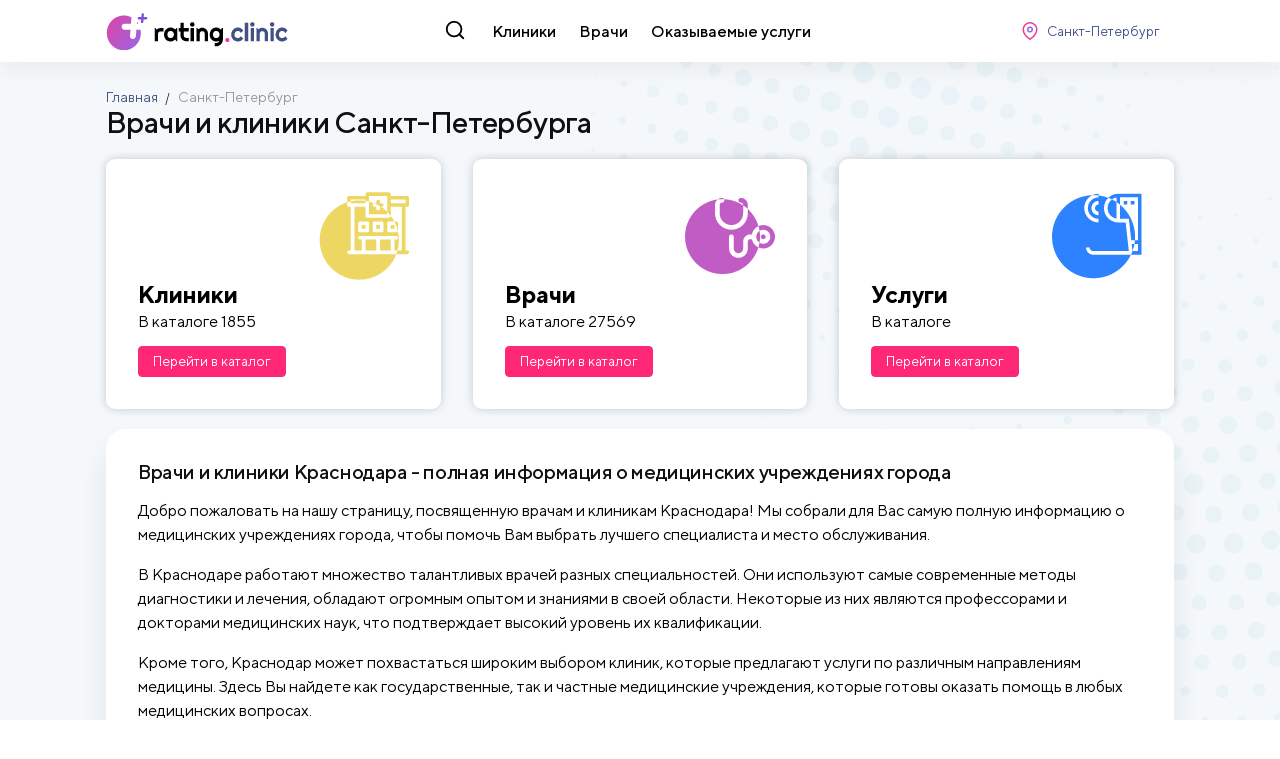

--- FILE ---
content_type: text/html; charset=utf-8
request_url: https://rating.clinic/spb/
body_size: 4008
content:
<!doctype html>
<html data-n-head-ssr>
<head >
	<meta data-n-head="ssr" charset="utf-8"><meta data-n-head="ssr" name="viewport" content="width=device-width, initial-scale=1"><meta data-n-head="ssr" name="og:site_name" content="Rating.clinic - рейтинг врачей и клиник"><meta data-n-head="ssr" name="description"><meta data-n-head="ssr" name="cannonical" content="/spb/"><title>Врачи и клиники Санкт-Петербурга - полная информация о медицинских учреждениях города | Рейтинг.Клиник</title><link data-n-head="ssr" rel="icon" type="image/x-icon" href="/favicon.ico"><link data-n-head="ssr" rel="preload" as="font" crossorigin="crossorigin" type="font/woff2" href="/fonts/TTNorms/TTNorms-Black.woff2"><link data-n-head="ssr" rel="preload" as="font" crossorigin="crossorigin" type="font/woff2" href="/fonts/TTNorms/TTNorms-Medium.woff2"><link data-n-head="ssr" rel="preload" as="font" crossorigin="crossorigin" type="font/woff2" href="/fonts/TTNorms/TTNorms-Regular.woff2"><link data-n-head="ssr" href="https://mc.yandex.ru/metrika/tag.js" rel="preload" as="script"><script data-n-head="ssr" src="/js/global.js"></script><script data-n-head="ssr" src="/js/scroll.js"></script><link rel="preload" href="/_nuxt/66af24d.js" as="script"><link rel="preload" href="/_nuxt/7af2e9c.js" as="script"><link rel="preload" href="/_nuxt/css/2eb0b4d.css" as="style"><link rel="preload" href="/_nuxt/e14eec1.js" as="script"><link rel="preload" href="/_nuxt/css/942c309.css" as="style"><link rel="preload" href="/_nuxt/898bbe4.js" as="script"><link rel="preload" href="/_nuxt/css/9337f55.css" as="style"><link rel="preload" href="/_nuxt/1c050e3.js" as="script"><link rel="stylesheet" href="/_nuxt/css/2eb0b4d.css"><link rel="stylesheet" href="/_nuxt/css/942c309.css"><link rel="stylesheet" href="/_nuxt/css/9337f55.css">
</head>
<body >
	<div data-server-rendered="true" id="__nuxt"><!----><div id="__layout"><div><div class="header" data-v-3a1e7501><div class="header-main" data-v-3a1e7501><div class="container" data-v-3a1e7501><div class="header-row" data-v-3a1e7501><div class="header-logo" data-v-3a1e7501><a href="/" class="logo" data-v-3a1e7501><img src="/img/logo.svg" alt="Рейтинг Клиник" data-v-3a1e7501></a></div> <div class="header-nav" data-v-3a1e7501><div class="header-nav-search-btn" data-v-3a1e7501><svg class="icon -search" style="--fill:#000;" data-v-3a1e7501><use xlink:href="/img/spritemap.svg#search"></use></svg></div> <div class="header-nav-items" data-v-3a1e7501><a href="/spb/kliniki/" title="Клиники Санкт-Петербурга" class="header-nav-item" data-v-3a1e7501>Клиники</a> <a href="/spb/vrachi/" title="Врачи Санкт-Петербурга" class="header-nav-item" data-v-3a1e7501>Врачи</a> <a href="/spb/uslugi/" title="Оказываемые услуги вСанкт-Петербурге" class="header-nav-item" data-v-3a1e7501>Оказываемые услуги</a></div> <!----></div> <div class="header-controlls" data-v-3a1e7501><div class="header-controlls-location" data-v-3a1e7501><button class="btn -compact -default" data-v-3a1e7501><svg class="icon -location" data-v-3a1e7501><use xlink:href="/img/spritemap.svg#location"></use></svg> <span data-v-3a1e7501>Санкт-Петербург</span></button></div> <!----></div></div> <div class="header-row-mobile" data-v-3a1e7501><div class="header-logo" data-v-3a1e7501><a href="/" class="logo" data-v-3a1e7501><img src="/img/logo.svg" alt="Рейтинг Клиник" data-v-3a1e7501></a></div> <div class="header-controlls" data-v-3a1e7501><button class="btn -compact -default" data-v-3a1e7501><svg class="icon -search" data-v-3a1e7501><use xlink:href="/img/spritemap.svg#search"></use></svg></button> <button class="btn -compact -default" data-v-3a1e7501><svg class="icon -location" data-v-3a1e7501><use xlink:href="/img/spritemap.svg#location"></use></svg></button> <button type="button" class="btn -compact -default" data-v-3a1e7501><svg class="icon -menu" data-v-3a1e7501><use xlink:href="/img/spritemap.svg#menu"></use></svg></button></div></div></div></div> <!----></div> <!----> <div class="content-wrap"><div class="page-titles"><div class="container"><div class="breadcrumbs"><div class="breadcrumbs-item"><a href="/" title="Рейтинг Клиник">Главная</a></div> <div class="breadcrumbs-item"><!----> <span>Санкт-Петербург</span></div></div> <!----> <div class="page-titles-container"><h1>Врачи и клиники Санкт-Петербурга</h1></div></div></div> <div class="container"><div class="main-categories"><div class="main-categories__item"><div class="main-categories__item-icon"><svg class="icon -institute-icon"><use xlink:href="/img/spritemap.svg#institute-icon"></use></svg></div> <div class="main-categories__item-content"><div class="main-categories__item-title">Клиники</div> <div class="main-categories__item-subtext">
							В каталоге 1855

						</div> <div class="main-categories__item-link"><a href="/spb/kliniki/" class="btn -compact"><span>Перейти в каталог</span></a></div></div></div> <div class="main-categories__item"><div class="main-categories__item-icon"><svg class="icon -doctors-icon"><use xlink:href="/img/spritemap.svg#doctors-icon"></use></svg></div> <div class="main-categories__item-content"><div class="main-categories__item-title">Врачи</div> <div class="main-categories__item-subtext">
							В каталоге 27569
						</div> <div class="main-categories__item-link"><a href="/spb/vrachi/" class="btn -compact"><span>Перейти в каталог</span></a></div></div></div> <div class="main-categories__item"><div class="main-categories__item-icon"><svg class="icon -servises-icon"><use xlink:href="/img/spritemap.svg#servises-icon"></use></svg></div> <div class="main-categories__item-content"><div class="main-categories__item-title">Услуги</div> <div class="main-categories__item-subtext">
							В каталоге
						</div> <div class="main-categories__item-link"><a href="/spb/uslugi/" class="btn -compact"><span>Перейти в каталог</span></a></div></div></div></div></div> <div class="container"><div class="box"><h2 class="h3">Врачи и клиники Краснодара - полная информация о медицинских учреждениях города</h2> <div><p>Добро пожаловать на нашу страницу, посвященную врачам и клиникам Краснодара! Мы собрали для Вас самую полную информацию о медицинских учреждениях города, чтобы помочь Вам выбрать лучшего специалиста и место обслуживания.</p> <p>В Краснодаре работают множество талантливых врачей разных специальностей. Они используют самые современные методы диагностики и лечения, обладают огромным опытом и знаниями в своей области. Некоторые из них являются профессорами и докторами медицинских наук, что подтверждает высокий уровень их квалификации.</p> <p>Кроме того, Краснодар может похвастаться широким выбором клиник, которые предлагают услуги по различным направлениям медицины. Здесь Вы найдете как государственные, так и частные медицинские учреждения, которые готовы оказать помощь в любых медицинских вопросах.</p> <p>Мы рекомендуем Вам пройти полный медицинский осмотр в одной из лучших клиник Краснодара, чтобы убедиться в своем здоровье и предотвратить возможные проблемы. На нашей странице вы найдете подробную информацию о каждой из клиник, включая список врачей, услуги, которые они предлагают, а также отзывы пациентов.</p> <p>Будьте здоровы и не забывайте следить за своим здоровьем с помощью профессиональных врачей и клиник Краснодара!</p></div></div></div></div> <div class="footer" data-v-6c18ad8a><div class="container" data-v-6c18ad8a><div class="footer-row-top" data-v-6c18ad8a><div class="footer-logo" data-v-6c18ad8a><a href="/" class="logo" data-v-6c18ad8a><svg data-v-6c18ad8a><use xlink:href="/img/spritemap.svg#logo-light" data-v-6c18ad8a></use></svg></a></div> <div class="footer-socials" data-v-6c18ad8a><!----></div></div> <div class="footer-row-bottom" data-v-6c18ad8a><div class="footer-row-section" data-v-6c18ad8a><div class="footer-age-limitation" data-v-6c18ad8a>
                    18+
                </div> <p data-v-6c18ad8a>Информация, представленная на сайте, не может быть использована для постановки диагноза, назначения лечения и не заменяет прием врача.</p> <small data-v-6c18ad8a>
                    ©2013–2022. Все права защищены.
                    <br data-v-6c18ad8a>
                    Данный сайт носит информационно-справочный характер и ни при каких условиях не является публичной офертой.
                </small></div> <div class="footer-row-section" data-v-6c18ad8a><div class="footer-nav" data-v-6c18ad8a><b data-v-6c18ad8a>Обратная связь</b> <a data-v-6c18ad8a>support@rating.clinic</a></div></div> <div class="footer-row-section" data-v-6c18ad8a><div class="footer-nav" data-v-6c18ad8a><a href="/krasnodar/" data-v-6c18ad8a>Краснодар</a><a href="/moskva/" data-v-6c18ad8a>Москва</a><a href="/spb/" data-v-6c18ad8a>Санкт-Петербург</a><a href="/magadan/" data-v-6c18ad8a>Магадан</a><a href="/vladivostok/" data-v-6c18ad8a>Владивосток</a><a href="/stavropol/" data-v-6c18ad8a>Ставрополь</a><a href="/rostov-na-donu/" data-v-6c18ad8a>Ростов-на-Дону</a><a href="/tihoretsk/" data-v-6c18ad8a>Тихорецк</a><a href="/taganrog/" data-v-6c18ad8a>Таганрог</a></div> <!----></div></div></div></div> <!----> <!----> <!----> <!----> <!----> <!----> <!----></div></div></div><script>window.__NUXT__=(function(a,b,c,d,e,f,g,h,i,j,k,l,m,n){c.counts={reviews:31,clinics:1855,doctors:27569};c.name=a;c.slug=b;c.slows={who:a,whom:d,where:e};c.guid=f;c.code=b;return {layout:"default",data:[{city:c}],fetch:{},error:g,state:{city:{city:c,items:[{name:h,slug:"krasnodar",slows:{who:h,whom:"Краснодара",where:"Краснодаре"},guid:"41aa6b2f-7028-43c9-8db9-39b2505651df"},{name:i,slug:"moskva",slows:{who:i,whom:"Москвы",where:"Москве"},guid:"37600e43-691d-418c-89b9-64715a938e9b"},{name:a,slug:b,slows:{who:a,whom:d,where:e},guid:f},{name:j,slug:"magadan",slows:{who:j,whom:"Магадана",where:"Магадане"},guid:"76308b62-80bb-47fd-9659-8d8fe1d78950"},{name:k,slug:"vladivostok",slows:{who:k,whom:"Владивостока",where:"Владивостоке"},guid:"bbac1e87-b45c-4947-8403-d8e273e802b6"},{name:l,slug:"stavropol",slows:{who:l,whom:"Ставрополя",where:"Ставрополе"},guid:"3f09f994-86d2-4576-809f-6ac043816b08"},{name:"Ростов-на-Дону",slug:"rostov-na-donu",slows:{who:"Ростов",whom:"Ростова",where:"Ростове"},guid:"1a86ee09-cbb1-41ca-a7e5-7faca8c74355"},{name:m,slug:"tihoretsk",slows:{who:m,whom:"Тихорецка",where:"Тихорецке"},guid:"2fba1484-9860-41aa-8660-4a02e1f33f2f"},{name:n,slug:"taganrog",slows:{who:n,whom:"Таганрогf",where:"Таганроге"},guid:"c1be6dad-031e-4612-a921-e52049946005"}]},clinics:{data:{}},data:{city:{}},doctors:{data:{}},errors:{items:[]},services:{items:{}},user:{user:false}},serverRendered:true,routePath:"\u002Fspb\u002F",config:{_app:{basePath:"\u002F",assetsPath:"\u002F_nuxt\u002F",cdnURL:g}}}}("Санкт-Петербург","spb",{},"Санкт-Петербурга","Санкт-Петербурге","ad5345b3-8b84-4791-8d34-05384a81c153",null,"Краснодар","Москва","Магадан","Владивосток","Ставрополь","Тихорецк","Таганрог"));</script><script src="/_nuxt/66af24d.js" defer></script><script src="/_nuxt/1c050e3.js" defer></script><script src="/_nuxt/7af2e9c.js" defer></script><script src="/_nuxt/e14eec1.js" defer></script><script src="/_nuxt/898bbe4.js" defer></script>
	
	<!-- Yandex.Metrika counter -->
	<script type="text/javascript">!function(e,t,c,n,r,a,m){e.ym=e.ym||function(){(e.ym.a=e.ym.a||[]).push(arguments)},e.ym.l=1*new Date;for(var s=0;s<document.scripts.length;s++)if(document.scripts[s].src===n)return;a=t.createElement(c),m=t.getElementsByTagName(c)[0],a.async=1,a.src=n,m.parentNode.insertBefore(a,m)}(window,document,"script","https://mc.yandex.ru/metrika/tag.js"),ym(64821952,"init",{clickmap:!0,trackLinks:!0,accurateTrackBounce:!0,webvisor:!0})</script>
	<!-- /Yandex.Metrika counter -->
	
</body>
</html>


--- FILE ---
content_type: text/css; charset=UTF-8
request_url: https://rating.clinic/_nuxt/css/9337f55.css
body_size: 396
content:
.main-categories{display:grid;gap:2rem;grid-template-columns:1fr 1fr 1fr}@media screen and (max-width:1024px){.main-categories{gap:1rem;grid-template-columns:1fr}}.main-categories .main-categories__item{align-items:flex-end;background:#fff;border-radius:9px;box-shadow:0 0 10px 0 rgba(0,0,0,.188);display:grid;height:250px;padding:2rem;position:relative;text-decoration:none}.main-categories .main-categories__item-icon{--ui-icon-width:90px;position:absolute;right:2rem;top:2rem}@media screen and (max-width:1024px){.main-categories .main-categories__item-icon{--ui-icon-width:50px}.main-categories .main-categories__item{align-items:flex-start;height:auto}}.main-categories .main-categories__item-title{display:block;font-size:24px;font-weight:600;margin-bottom:10px}.main-categories .main-categories__item-subtext{display:block;margin-bottom:1rem}.main-categories .main-categories__item-link .btn{--border-color:#ff2876;--background:#ff2876;--color:#fff;text-decoration:none}

--- FILE ---
content_type: text/css; charset=UTF-8
request_url: https://rating.clinic/_nuxt/css/5491c55.css
body_size: 548
content:
.wrapped-container[data-v-4d3c8c30]{--height:200px;display:block;margin-bottom:2rem;position:relative}.wrapped-footer[data-v-4d3c8c30]{bottom:0;left:0;padding:0;position:absolute;right:0;text-align:center}.wrapped-footer-btn[data-v-4d3c8c30]{background:none;border:none;color:#000;font-weight:400;margin:0;padding:0;text-decoration:underline}.wrapped-container-btn-left .wrapped-footer[data-v-4d3c8c30]{text-align:left}.wrapped-container--hidden .wrapped-content[data-v-4d3c8c30]{height:var(--height);overflow:hidden;position:relative}.wrapped-container--hidden .wrapped-content[data-v-4d3c8c30]:before{background:linear-gradient(0deg,#fff,transparent);bottom:0;content:"";height:50%;left:0;position:absolute;right:0}.pagination-container{display:block;text-align:center;width:100%}.pagination{list-style-type:none;margin:0 auto}.pagination,.pagination-item{display:inline-flex;padding:0}.pagination-item{align-items:center;justify-content:center;margin:0;width:100%}.pagination-link{background:#fff;border:1px solid #ddd;border-radius:8px;box-sizing:border-box;display:block;font-size:16px;height:100%;margin:0 4px;min-width:30px;padding:5px 10px;text-align:center}.pagination-link--disable{background:#f5f5f5;color:#8f8f8f}.pagination-link--active{background:var(--color-pink);border-color:var(--color-pink);color:#fff}

--- FILE ---
content_type: application/javascript; charset=UTF-8
request_url: https://rating.clinic/js/global.js
body_size: 132
content:
document.addEventListener('DOMContentLoaded', () => {
	//document.addEventListener('click', e => this.$nuxt.$emit('root::click', e));
})






--- FILE ---
content_type: application/javascript; charset=UTF-8
request_url: https://rating.clinic/_nuxt/e14eec1.js
body_size: 28724
content:
/*! For license information please see LICENSES */
(window.webpackJsonp=window.webpackJsonp||[]).push([[63],{148:function(e,t,n){"use strict";var r={name:"ClientOnly",functional:!0,props:{placeholder:String,placeholderTag:{type:String,default:"div"}},render:function(e,t){var n=t.parent,r=t.slots,o=t.props,l=r(),c=l.default;void 0===c&&(c=[]);var d=l.placeholder;return n._isMounted?c:(n.$once("hook:mounted",(function(){n.$forceUpdate()})),o.placeholderTag&&(o.placeholder||d)?e(o.placeholderTag,{class:["client-only-placeholder"]},o.placeholder||d):c.length>0?c.map((function(){return e(!1)})):e(!1))}};e.exports=r},223:function(e,t,n){"use strict";function r(e,t){return t=t||{},new Promise((function(n,r){var s=new XMLHttpRequest,o=[],u={},a=function e(){return{ok:2==(s.status/100|0),statusText:s.statusText,status:s.status,url:s.responseURL,text:function(){return Promise.resolve(s.responseText)},json:function(){return Promise.resolve(s.responseText).then(JSON.parse)},blob:function(){return Promise.resolve(new Blob([s.response]))},clone:e,headers:{keys:function(){return o},entries:function(){return o.map((function(e){return[e,s.getResponseHeader(e)]}))},get:function(e){return s.getResponseHeader(e)},has:function(e){return null!=s.getResponseHeader(e)}}}};for(var i in s.open(t.method||"get",e,!0),s.onload=function(){s.getAllResponseHeaders().toLowerCase().replace(/^(.+?):/gm,(function(e,t){u[t]||o.push(u[t]=t)})),n(a())},s.onerror=r,s.withCredentials="include"==t.credentials,t.headers)s.setRequestHeader(i,t.headers[i]);s.send(t.body||null)}))}n.d(t,"a",(function(){return r}))},225:function(e,t,n){"use strict";var r=function(e){return function(e){return!!e&&"object"==typeof e}(e)&&!function(e){var t=Object.prototype.toString.call(e);return"[object RegExp]"===t||"[object Date]"===t||function(e){return e.$$typeof===o}(e)}(e)};var o="function"==typeof Symbol&&Symbol.for?Symbol.for("react.element"):60103;function l(e,t){return!1!==t.clone&&t.isMergeableObject(e)?m((n=e,Array.isArray(n)?[]:{}),e,t):e;var n}function c(e,source,t){return e.concat(source).map((function(element){return l(element,t)}))}function d(e){return Object.keys(e).concat(function(e){return Object.getOwnPropertySymbols?Object.getOwnPropertySymbols(e).filter((function(symbol){return Object.propertyIsEnumerable.call(e,symbol)})):[]}(e))}function f(object,e){try{return e in object}catch(e){return!1}}function h(e,source,t){var n={};return t.isMergeableObject(e)&&d(e).forEach((function(r){n[r]=l(e[r],t)})),d(source).forEach((function(r){(function(e,t){return f(e,t)&&!(Object.hasOwnProperty.call(e,t)&&Object.propertyIsEnumerable.call(e,t))})(e,r)||(f(e,r)&&t.isMergeableObject(source[r])?n[r]=function(e,t){if(!t.customMerge)return m;var n=t.customMerge(e);return"function"==typeof n?n:m}(r,t)(e[r],source[r],t):n[r]=l(source[r],t))})),n}function m(e,source,t){(t=t||{}).arrayMerge=t.arrayMerge||c,t.isMergeableObject=t.isMergeableObject||r,t.cloneUnlessOtherwiseSpecified=l;var n=Array.isArray(source);return n===Array.isArray(e)?n?t.arrayMerge(e,source,t):h(e,source,t):l(source,t)}m.all=function(e,t){if(!Array.isArray(e))throw new Error("first argument should be an array");return e.reduce((function(e,n){return m(e,n,t)}),{})};var v=m;e.exports=v},226:function(e,t){e.exports=function(e){function t(r){if(n[r])return n[r].exports;var o=n[r]={i:r,l:!1,exports:{}};return e[r].call(o.exports,o,o.exports,t),o.l=!0,o.exports}var n={};return t.m=e,t.c=n,t.d=function(e,n,r){t.o(e,n)||Object.defineProperty(e,n,{configurable:!1,enumerable:!0,get:r})},t.n=function(e){var n=e&&e.__esModule?function(){return e.default}:function(){return e};return t.d(n,"a",n),n},t.o=function(e,t){return Object.prototype.hasOwnProperty.call(e,t)},t.p="",t(t.s=0)}([function(e,t,n){"use strict";var r="function"==typeof Symbol&&"symbol"==typeof Symbol.iterator?function(e){return typeof e}:function(e){return e&&"function"==typeof Symbol&&e.constructor===Symbol&&e!==Symbol.prototype?"symbol":typeof e},o=n(1);e.exports=function(t,n){var i=!(arguments.length>2&&void 0!==arguments[2])||arguments[2],a="object"===("undefined"==typeof document?"undefined":r(document))&&"string"==typeof document.cookie,s="object"===(void 0===t?"undefined":r(t))&&"object"===(void 0===n?"undefined":r(n))&&void 0!==e,u=!a&&!s||a&&s,l=function(e){if(s){var r=t.headers.cookie||"";return e&&(r=(r=n.getHeaders())["set-cookie"]?r["set-cookie"].map((function(e){return e.split(";")[0]})).join(";"):""),r}if(a)return document.cookie||""},c=function(){var e=n.getHeader("Set-Cookie");return(e="string"==typeof e?[e]:e)||[]},p=function(e){return n.setHeader("Set-Cookie",e)},d=function(e,t){if(!t)return e;try{return JSON.parse(e)}catch(t){return e}},f={parseJSON:i,set:function(){var e=arguments.length>0&&void 0!==arguments[0]?arguments[0]:"",t=arguments.length>1&&void 0!==arguments[1]?arguments[1]:"",n=arguments.length>2&&void 0!==arguments[2]?arguments[2]:{path:"/"};if(!u)if(t="object"===(void 0===t?"undefined":r(t))?JSON.stringify(t):t,s){var i=c();i.push(o.serialize(e,t,n)),p(i)}else document.cookie=o.serialize(e,t,n)},setAll:function(){var e=arguments.length>0&&void 0!==arguments[0]?arguments[0]:[];u||Array.isArray(e)&&e.forEach((function(e){var t=e.name,n=void 0===t?"":t,r=e.value,o=void 0===r?"":r,i=e.opts,a=void 0===i?{path:"/"}:i;f.set(n,o,a)}))},get:function(){var e=arguments.length>0&&void 0!==arguments[0]?arguments[0]:"",t=arguments.length>1&&void 0!==arguments[1]?arguments[1]:{fromRes:!1,parseJSON:f.parseJSON};if(u)return"";var n=o.parse(l(t.fromRes))[e];return d(n,t.parseJSON)},getAll:function(){var e=arguments.length>0&&void 0!==arguments[0]?arguments[0]:{fromRes:!1,parseJSON:f.parseJSON};if(u)return{};var t=o.parse(l(e.fromRes));for(var n in t)t[n]=d(t[n],e.parseJSON);return t},remove:function(){var e=arguments.length>0&&void 0!==arguments[0]?arguments[0]:"",t=arguments.length>1&&void 0!==arguments[1]?arguments[1]:{path:"/"};u||(t.expires=new Date(0),f.set(e,"",t))},removeAll:function(){var e=arguments.length>0&&void 0!==arguments[0]?arguments[0]:{path:"/"};if(!u){var t=o.parse(l());for(var n in t)f.remove(n,e)}},nodeCookie:o};return f}},function(e,t,n){"use strict";function i(e,t){try{return t(e)}catch(t){return e}}t.parse=function(e,t){if("string"!=typeof e)throw new TypeError("argument str must be a string");for(var n={},r=t||{},o=e.split(u),s=r.decode||a,l=0;l<o.length;l++){var c=o[l],p=c.indexOf("=");if(!(p<0)){var d=c.substr(0,p).trim(),f=c.substr(++p,c.length).trim();'"'==f[0]&&(f=f.slice(1,-1)),null==n[d]&&(n[d]=i(f,s))}}return n},t.serialize=function(e,t,n){var o=n||{},l=o.encode||s;if("function"!=typeof l)throw new TypeError("option encode is invalid");if(!r.test(e))throw new TypeError("argument name is invalid");var i=l(t);if(i&&!r.test(i))throw new TypeError("argument val is invalid");var a=e+"="+i;if(null!=o.maxAge){var u=o.maxAge-0;if(isNaN(u))throw new Error("maxAge should be a Number");a+="; Max-Age="+Math.floor(u)}if(o.domain){if(!r.test(o.domain))throw new TypeError("option domain is invalid");a+="; Domain="+o.domain}if(o.path){if(!r.test(o.path))throw new TypeError("option path is invalid");a+="; Path="+o.path}if(o.expires){if("function"!=typeof o.expires.toUTCString)throw new TypeError("option expires is invalid");a+="; Expires="+o.expires.toUTCString()}if(o.httpOnly&&(a+="; HttpOnly"),o.secure&&(a+="; Secure"),o.sameSite)switch("string"==typeof o.sameSite?o.sameSite.toLowerCase():o.sameSite){case!0:a+="; SameSite=Strict";break;case"lax":a+="; SameSite=Lax";break;case"strict":a+="; SameSite=Strict";break;case"none":a+="; SameSite=None";break;default:throw new TypeError("option sameSite is invalid")}return a};var a=decodeURIComponent,s=encodeURIComponent,u=/; */,r=/^[\u0009\u0020-\u007e\u0080-\u00ff]+$/}])},227:function(e,t,n){"use strict";n.d(t,"a",(function(){return d}));var r=n(22);n(73),n(11),n(23);function o(e){return null!==e&&"object"===Object(r.a)(e)}function l(e,t){var n=arguments.length>2&&void 0!==arguments[2]?arguments[2]:".",r=arguments.length>3?arguments[3]:void 0;if(!o(t))return l(e,{},n,r);var c=Object.assign({},t);for(var d in e)if("__proto__"!==d&&"constructor"!==d){var f=e[d];null!=f&&(r&&r(c,d,f,n)||(Array.isArray(f)&&Array.isArray(c[d])?c[d]=c[d].concat(f):o(f)&&o(c[d])?c[d]=l(f,c[d],(n?"".concat(n,"."):"")+d.toString(),r):c[d]=f))}return c}function c(e){return function(){for(var t=arguments.length,n=new Array(t),r=0;r<t;r++)n[r]=arguments[r];return n.reduce((function(p,t){return l(p,t,"",e)}),{})}}var d=c();d.fn=c((function(e,t,n,r){if(void 0!==e[t]&&"function"==typeof n)return e[t]=n(e[t]),!0})),d.arrayFn=c((function(e,t,n,r){if(Array.isArray(e[t])&&"function"==typeof n)return e[t]=n(e[t]),!0})),d.extend=c},228:function(e,t,n){e.exports=function(e){function t(r){if(n[r])return n[r].exports;var a=n[r]={i:r,l:!1,exports:{}};return e[r].call(a.exports,a,a.exports,t),a.l=!0,a.exports}var n={};return t.m=e,t.c=n,t.i=function(e){return e},t.d=function(e,n,r){t.o(e,n)||Object.defineProperty(e,n,{configurable:!1,enumerable:!0,get:r})},t.n=function(e){var n=e&&e.__esModule?function(){return e.default}:function(){return e};return t.d(n,"a",n),n},t.o=function(e,t){return Object.prototype.hasOwnProperty.call(e,t)},t.p=".",t(t.s=10)}([function(e,t){e.exports={"#":{pattern:/\d/},X:{pattern:/[0-9a-zA-Z]/},S:{pattern:/[a-zA-Z]/},A:{pattern:/[a-zA-Z]/,transform:function(e){return e.toLocaleUpperCase()}},a:{pattern:/[a-zA-Z]/,transform:function(e){return e.toLocaleLowerCase()}},"!":{escape:!0}}},function(e,t,n){"use strict";function r(e){var t=document.createEvent("Event");return t.initEvent(e,!0,!0),t}var a=n(2),o=n(0),i=n.n(o);t.a=function(e,t){var o=t.value;if((Array.isArray(o)||"string"==typeof o)&&(o={mask:o,tokens:i.a}),"INPUT"!==e.tagName.toLocaleUpperCase()){var u=e.getElementsByTagName("input");if(1!==u.length)throw new Error("v-mask directive requires 1 input, found "+u.length);e=u[0]}e.oninput=function(t){if(t.isTrusted){var i=e.selectionEnd,u=e.value[i-1];for(e.value=n.i(a.a)(e.value,o.mask,!0,o.tokens);i<e.value.length&&e.value.charAt(i-1)!==u;)i++;e===document.activeElement&&(e.setSelectionRange(i,i),setTimeout((function(){e.setSelectionRange(i,i)}),0)),e.dispatchEvent(r("input"))}};var s=n.i(a.a)(e.value,o.mask,!0,o.tokens);s!==e.value&&(e.value=s,e.dispatchEvent(r("input")))}},function(e,t,n){"use strict";var r=n(6),a=n(5);t.a=function(e,t){var o=!(arguments.length>2&&void 0!==arguments[2])||arguments[2],i=arguments[3];return Array.isArray(t)?n.i(a.a)(r.a,t,i)(e,t,o,i):n.i(r.a)(e,t,o,i)}},function(e,t,n){"use strict";function r(e){e.component(s.a.name,s.a),e.directive("mask",i.a)}Object.defineProperty(t,"__esModule",{value:!0});var a=n(0),o=n.n(a),i=n(1),u=n(7),s=n.n(u);n.d(t,"TheMask",(function(){return s.a})),n.d(t,"mask",(function(){return i.a})),n.d(t,"tokens",(function(){return o.a})),n.d(t,"version",(function(){return l}));var l="0.11.1";t.default=r,"undefined"!=typeof window&&window.Vue&&window.Vue.use(r)},function(e,t,n){"use strict";Object.defineProperty(t,"__esModule",{value:!0});var r=n(1),a=n(0),o=n.n(a),i=n(2);t.default={name:"TheMask",props:{value:[String,Number],mask:{type:[String,Array],required:!0},masked:{type:Boolean,default:!1},tokens:{type:Object,default:function(){return o.a}}},directives:{mask:r.a},data:function(){return{lastValue:null,display:this.value}},watch:{value:function(e){e!==this.lastValue&&(this.display=e)},masked:function(){this.refresh(this.display)}},computed:{config:function(){return{mask:this.mask,tokens:this.tokens,masked:this.masked}}},methods:{onInput:function(e){e.isTrusted||this.refresh(e.target.value)},refresh:function(e){this.display=e,(e=n.i(i.a)(e,this.mask,this.masked,this.tokens))!==this.lastValue&&(this.lastValue=e,this.$emit("input",e))}}}},function(e,t,n){"use strict";function r(e,t,n){return t=t.sort((function(e,t){return e.length-t.length})),function(r,a){for(var o=!(arguments.length>2&&void 0!==arguments[2])||arguments[2],i=0;i<t.length;){var u=t[i];i++;var s=t[i];if(!(s&&e(r,s,!0,n).length>u.length))return e(r,u,o,n)}return""}}t.a=r},function(e,t,n){"use strict";function r(e,t){var n=!(arguments.length>2&&void 0!==arguments[2])||arguments[2],r=arguments[3];e=e||"",t=t||"";for(var a=0,o=0,i="";a<t.length&&o<e.length;){var s=r[u=t[a]],l=e[o];s&&!s.escape?(s.pattern.test(l)&&(i+=s.transform?s.transform(l):l,a++),o++):(s&&s.escape&&(u=t[++a]),n&&(i+=u),l===u&&o++,a++)}for(var c="";a<t.length&&n;){var u;if(r[u=t[a]]){c="";break}c+=u,a++}return i+c}t.a=r},function(e,t,n){var r=n(8)(n(4),n(9),null,null);e.exports=r.exports},function(e,t){e.exports=function(e,t,n,r){var a,o=e=e||{},i=typeof e.default;"object"!==i&&"function"!==i||(a=e,o=e.default);var u="function"==typeof o?o.options:o;if(t&&(u.render=t.render,u.staticRenderFns=t.staticRenderFns),n&&(u._scopeId=n),r){var s=u.computed||(u.computed={});Object.keys(r).forEach((function(e){var t=r[e];s[e]=function(){return t}}))}return{esModule:a,exports:o,options:u}}},function(e,t){e.exports={render:function(){var e=this,t=e.$createElement;return(e._self._c||t)("input",{directives:[{name:"mask",rawName:"v-mask",value:e.config,expression:"config"}],attrs:{type:"text"},domProps:{value:e.display},on:{input:e.onInput}})},staticRenderFns:[]}},function(e,t,n){e.exports=n(3)}])},229:function(e,t,n){"use strict";function r(e,t){var n=Object.keys(e);if(Object.getOwnPropertySymbols){var r=Object.getOwnPropertySymbols(e);t&&(r=r.filter((function(t){return Object.getOwnPropertyDescriptor(e,t).enumerable}))),n.push.apply(n,r)}return n}function o(e){for(var t=1;t<arguments.length;t++){var n=null!=arguments[t]?arguments[t]:{};t%2?r(Object(n),!0).forEach((function(t){d(e,t,n[t])})):Object.getOwnPropertyDescriptors?Object.defineProperties(e,Object.getOwnPropertyDescriptors(n)):r(Object(n)).forEach((function(t){Object.defineProperty(e,t,Object.getOwnPropertyDescriptor(n,t))}))}return e}function l(e){return(l="function"==typeof Symbol&&"symbol"==typeof Symbol.iterator?function(e){return typeof e}:function(e){return e&&"function"==typeof Symbol&&e.constructor===Symbol&&e!==Symbol.prototype?"symbol":typeof e})(e)}function c(e,t){for(var n=0;n<t.length;n++){var r=t[n];r.enumerable=r.enumerable||!1,r.configurable=!0,"value"in r&&(r.writable=!0),Object.defineProperty(e,r.key,r)}}function d(e,t,n){return t in e?Object.defineProperty(e,t,{value:n,enumerable:!0,configurable:!0,writable:!0}):e[t]=n,e}function a(e){return function(e){if(Array.isArray(e))return i(e)}(e)||function(e){if("undefined"!=typeof Symbol&&null!=e[Symbol.iterator]||null!=e["@@iterator"])return Array.from(e)}(e)||function(e,t){if(e){if("string"==typeof e)return i(e,t);var n=Object.prototype.toString.call(e).slice(8,-1);return"Object"===n&&e.constructor&&(n=e.constructor.name),"Map"===n||"Set"===n?Array.from(e):"Arguments"===n||/^(?:Ui|I)nt(?:8|16|32)(?:Clamped)?Array$/.test(n)?i(e,t):void 0}}(e)||function(){throw new TypeError("Invalid attempt to spread non-iterable instance.\nIn order to be iterable, non-array objects must have a [Symbol.iterator]() method.")}()}function i(e,t){(null==t||t>e.length)&&(t=e.length);for(var n=0,r=new Array(t);n<t;n++)r[n]=e[n];return r}function s(e,t){var n=t.options,r=t.callbacks,i=t.map,s=t.useObjectManager,l=t.objectManagerClusterize,c=t.useHtmlInLayout?'\n    <div v-html="properties.balloonContentHeader"></div>\n    <div v-html="properties.balloonContentBody"></div>\n    <div v-html="properties.balloonContentFooter"></div>\n  ':"\n    <div>{{ properties.balloonContentHeader }}</div>\n    <div>{{ properties.balloonContentBody }}</div>\n    <div>{{ properties.balloonContentFooter }}</div>\n  ",u={},p=[];if(e.forEach((function(e){e.clusterName?u[e.clusterName]=u[e.clusterName]?[].concat(a(u[e.clusterName]),[e]):[e]:p.push(e)})),Object.keys(u).forEach((function(e){var t=o({},n[e])||{},a=r[e]||{},p=t.layout||c;t.clusterBalloonItemContentLayout=ymaps.templateLayoutFactory.createClass(p);var d=t.clusterBalloonLayout||t.clusterLayout;delete t.clusterBalloonLayout;var f=d?ymaps.templateLayoutFactory.createClass(d):t.clusterBalloonContentLayout||"cluster#balloonTwoColumns";t.clusterBalloonContentLayout=f;var h=t.clusterIconContentLayout;if(t.clusterIconContentLayout=h&&ymaps.templateLayoutFactory.createClass(h),s){var m=new ymaps.ObjectManager(Object.assign({clusterize:l},t));Object.keys(a).forEach((function(e){m.clusters.events.add(e,a[e])})),m.add(u[e]),i.geoObjects.add(m)}else{var v=new ymaps.Clusterer(t);Object.keys(a).forEach((function(e){v.events.add(e,a[e])})),t.createCluster&&(v.createCluster=t.createCluster),v.add(u[e]),i.geoObjects.add(v)}})),p.length){var d=s?new ymaps.ObjectManager({clusterize:!1}):new ymaps.GeoObjectCollection;p.forEach((function(e){return d.add(e)})),i.geoObjects.add(d)}}function f(e){return e.charAt(0).toUpperCase()+e.slice(1)}function h(e){return(e.icon.color||"blue")+(e.icon.glyph?f(e.icon.glyph):e.icon.content?"Stretchy":"")}function u(e){return e.map((function(e){return Array.isArray(e)?u(e):+e}))}function p(e,t){var n=[];return function e(t,r){if(t===r)return!0;if(t instanceof Date&&r instanceof Date)return+t==+r;if("function"==typeof t&&"function"==typeof r)return!0;if("object"!==l(t)||"object"!==l(r))return!1;if(function(e,t){for(var r=n.length;r--;)if(!(n[r][0]!==e&&n[r][0]!==t||n[r][1]!==t&&n[r][1]!==e))return!0;return!1}(t,r))return!0;n.push([t,r]);var a=Object.keys(t),i=a.length;if(Object.keys(r).length!==i)return!1;for(;i--;)if(!e(t[a[i]],r[a[i]]))return!1;return!0}(e,t)}var m=new(function(){function e(){!function(e,t){if(!(e instanceof t))throw new TypeError("Cannot call a class as a function")}(this,e),this.events={},this.ymapReady=!1,this.scriptIsNotAttached=!0}var t,n;return t=e,(n=[{key:"$on",value:function(e,t){var n=this;return this.events[e]||(this.events[e]=[]),this.events[e].push(t),function(){n.events[e]=n.events[e].filter((function(e){return t!==e}))}}},{key:"$emit",value:function(e,t){var n=this.events[e];n&&n.forEach((function(e){return e(t)}))}}])&&c(t.prototype,n),Object.defineProperty(t,"prototype",{writable:!1}),e}()),v=["fullscreenControl","geolocationControl","routeEditor","rulerControl","searchControl","trafficControl","typeSelector","zoomControl","routeButtonControl","routePanelControl","smallMapDefaultSet","mediumMapDefaultSet","largeMapDefaultSet"];function y(e){return 0===e.filter((function(e){return![].concat(v,["default"]).includes(e)})).length}function w(){var e=arguments.length>0&&void 0!==arguments[0]?arguments[0]:{};return new Promise((function(t,n){if(window.ymaps)return t();if(document.getElementById("vue-yandex-maps"))m.$on("scriptIsLoaded",t);else{var r=document.createElement("SCRIPT"),o=e.apiKey,a=void 0===o?"":o,i=e.lang,s=void 0===i?"ru_RU":i,l=e.version,c=void 0===l?"2.1":l,u=e.coordorder,p=void 0===u?"latlong":u,d=e.debug,f=void 0!==d&&d,h=e.enterprise,v=void 0!==h&&h,b=f?"debug":"release",y="lang=".concat(s).concat(a&&"&apikey=".concat(a),"&mode=").concat(b,"&coordorder=").concat(p),g="https://".concat(v?"enterprise.":"","api-maps.yandex.ru/").concat(c,"/?").concat(y);r.setAttribute("src",g),r.setAttribute("async",""),r.setAttribute("defer",""),r.setAttribute("id","vue-yandex-maps"),document.head.appendChild(r),m.scriptIsNotAttached=!1,r.onload=function(){ymaps.ready((function(){m.ymapReady=!0,m.$emit("scriptIsLoaded"),t()}))},r.onerror=n}}))}var S,b=1,T=m,g=["actionend","balloonclose","balloonopen","click","contextmenu","dblclick","destroy","hintclose","hintopen","optionschange","sizechange","typechange"],C={pluginOptions:{},provide:function(){var e,t,n,r,o,a,i=this,s=[],l=[];return null!=this.balloonComponent&&(r=this.balloonComponent,o=null,a="vue-balloon-".concat(b),b+=1,n=function(e,t){var n=ymaps.templateLayoutFactory.createClass('<div id="'.concat(a,'"><div>'),{build:function(){n.superclass.build.call(this),(o=new S({parent:e.$root,data:function(){return{props:e.$props,listeners:e.$listeners}},propsData:{marker:t,component:r}})).$mount("#".concat(a))},clear:function(){o.$destroy(),o=null,n.superclass.clear.call(this)}});return n}),{useObjectManager:this.useObjectManager,addMarker:this.addMarker,deleteMarker:function(t){i.myMap.geoObjects&&(s.push(t),e&&clearTimeout(e),e=setTimeout((function(){i.deleteMarkers(s),s=[]}),0))},compareValues:function(e){var n=e.newVal,r=e.oldVal,o=e.marker;p(n,r)||(l.push(o),t&&clearTimeout(t),t=setTimeout((function(){i.setMarkers(l),l=[]}),0))},makeComponentBalloonTemplate:n}},data:function(){return{ymapId:"yandexMap".concat(Math.round(1e5*Math.random())),style:this.ymapClass?"":"width: 100%; height: 100%;",isReady:!1,debounce:null}},props:{coords:{type:Array,required:!0},zoom:{validator:function(e){return!Number.isNaN(e)},default:18},bounds:Array,clusterOptions:{type:Object,default:function(){return{}}},clusterCallbacks:{type:Object,default:function(){return{}}},behaviors:{type:Array,default:function(){return["default"]}},controls:{type:Array,default:function(){return["default"]},validator:function(e){return y(e)}},detailedControls:{type:Object,validator:function(e){return y(Object.keys(e))}},scrollZoom:{type:Boolean,default:!0},mapType:{type:String,default:"map",validator:function(e){return["map","satellite","hybrid"].includes(e)}},placemarks:{type:Array,default:function(){return[]}},useObjectManager:{type:Boolean,default:!1},objectManagerClusterize:{type:Boolean,default:!0},ymapClass:String,initWithoutMarkers:{type:Boolean,default:!0},debug:{type:Boolean,default:!1},settings:{type:Object,default:function(){return{}}},options:{type:Object,default:function(){return{}}},mapEvents:{type:Array,default:function(){return[]}},showAllMarkers:Boolean,disablePan:Boolean,balloonComponent:{type:[Object,Function],default:function(){return null}},useHtmlInLayout:Boolean},computed:{coordinates:function(){return this.coords.map((function(e){return+e}))}},methods:{init:function(){var e=this;this.myMap={},this.markers=[],window.ymaps&&ymaps.GeoObjectCollection&&(this.initWithoutMarkers||this.$slots.default||this.placemarks.length)&&document.getElementById(this.ymapId)&&(this.$emit("map-initialization-started"),this.myMap=new ymaps.Map(this.ymapId,{center:this.coordinates,zoom:+this.zoom,bounds:this.bounds,behaviors:this.behaviors,controls:this.controls,type:"yandex#".concat(this.mapType)},this.options),(this.mapEvents.length?this.mapEvents:g).forEach((function(t){return e.myMap.events.add(t,(function(n){return e.$emit(t,n)}))})),this.myMap.events.add("boundschange",(function(t){var n=t.originalEvent,r=n.newZoom,o=n.newCenter,a=n.newBounds;e.$emit("boundschange",t),e.$emit("update:zoom",r),e.$emit("update:coords",o),e.$emit("update:bounds",a)})),this.detailedControls&&Object.keys(this.detailedControls).forEach((function(t){e.myMap.controls.remove(t),e.myMap.controls.add(t,e.detailedControls[t])})),!1===this.scrollZoom&&this.myMap.behaviors.disable("scrollZoom"),this.isReady=!0,this.$emit("map-was-initialized",this.myMap))},addMarker:function(e){var t=this;this.markers.push(e),this.debounce&&clearTimeout(this.debounce),this.debounce=setTimeout((function(){t.setMarkers(t.markers)}),0)},setMarkers:function(e){var t=this,n={options:this.clusterOptions,callbacks:this.clusterCallbacks,map:this.myMap,useObjectManager:this.useObjectManager,objectManagerClusterize:this.objectManagerClusterize,useHtmlInLayout:this.useHtmlInLayout};if(this.markers!==e){var r=e.map((function(e){return t.useObjectManager?e.id:e.properties.get("markerId")}));this.deleteMarkers(r),s(e,n),this.$emit("markers-was-change",r)}else s(e,n);this.markers=[],this.showAllMarkers&&this.myMap.setBounds(this.myMap.geoObjects.getBounds())},deleteMarkers:function(e){var t=this,n=[];this.myMap.geoObjects.each((function(e){return n.push(e)})),n.forEach((function(n){var r=[];if(t.useObjectManager)n.remove(e);else{var o,a=function(t){var n=t.properties.get("markerId");e.includes(n)&&r.push(t)};if(n.each)n.each(a),o=n.getLength();else if(n.getGeoObjects){var i=n.getGeoObjects();i.forEach(a),o=i.length}0===o||o===r.length?t.myMap.geoObjects.remove(n):r.length&&r.forEach((function(e){return n.remove(e)}))}})),this.$emit("markers-was-delete",e)}},watch:{coordinates:function(e){this.myMap&&(this.disablePan?this.myMap.setCenter&&this.myMap.setCenter(e):this.myMap.panTo&&this.myMap.getZoom()&&this.myMap.panTo(e,{checkZoomRange:!0}))},zoom:function(){this.myMap&&this.myMap.setZoom(this.zoom)},bounds:function(e){this.myMap&&this.myMap.setBounds&&this.myMap.setBounds(e)}},render:function(e){return e("section",{class:"ymap-container",ref:"mapContainer"},[e("div",{attrs:{id:this.ymapId,class:this.ymapClass,style:this.style}}),this.isReady&&e("div",[this.$slots.default])])},mounted:function(){var e=this;if(this.$attrs["map-link"]||this.$attrs.mapLink)throw new Error("Vue-yandex-maps: Attribute mapLink is not supported. Use settings.");if(this.placemarks&&this.placemarks.length)throw new Error("Vue-yandex-maps: Attribute placemarks is not supported. Use marker component.");this.mapObserver=new MutationObserver((function(){e.myMap.container&&e.myMap.container.fitToViewport()}));var t=this.$refs.mapContainer;if(this.mapObserver.observe(t,{attributes:!0,childList:!0,characterData:!0,subtree:!1}),T.scriptIsNotAttached){var n=this.debug;w(o(o(o({},this.$options.pluginOptions),this.settings),{},{debug:n}))}T.ymapReady?ymaps.ready(this.init):T.$on("scriptIsLoaded",this.init)},beforeDestroy:function(){this.myMap&&this.myMap.geoObjects&&this.myMap.geoObjects.removeAll()}},x=["placemark","polyline","rectangle","polygon","circle"],k=["balloonclose","balloonopen","click","contextmenu","dblclick","drag","dragend","dragstart","hintclose","hintopen","mouseenter","mouseleave"],E={inject:["useObjectManager","addMarker","deleteMarker","compareValues","makeComponentBalloonTemplate"],props:{coords:Array,hintContent:String,icon:Object,balloon:Object,markerType:{type:String,validator:function(e){return x.includes(e.toLowerCase())},default:"placemark"},markerFill:Object,markerStroke:Object,clusterName:[String,Number],circleRadius:{validator:function(e){return!Number.isNaN(e)},default:1e3},balloonTemplate:String,markerId:{type:[String,Number],required:!0},properties:Object,options:Object,balloonComponentProps:{type:Object,default:function(){return{}}},markerEvents:{type:Array,default:function(){return[]}}},data:function(){return{unwatchArr:[]}},render:function(e){return e("div",[this.$slots.balloon&&e("div",{style:"display: none;"},[this.$slots.balloon]),this.$slots.balloonLayout&&e("div",{style:"display: none;"},[this.$slots.balloonLayout])])},mounted:function(){var e=this;Object.keys(this.$props).forEach((function(t){"balloonComponentProps"!==t&&e.unwatchArr.push(e.$watch(t,(function(t,n){return e.compareValues({newVal:t,oldVal:n,marker:e.defineMarker()})})))})),this.addMarker(this.defineMarker())},methods:{defineMarker:function(){var e=this,t={markerId:this.markerId,markerType:this.markerType||"placemark",coords:u(this.coords),hintContent:this.hintContent,markerFill:this.markerFill,circleRadius:+this.circleRadius,clusterName:this.clusterName,markerStroke:this.markerStroke,balloon:this.balloon,properties:this.properties,options:this.options,balloonOptions:{}},n=null,r=null;this.balloonTemplate&&(n=ymaps.templateLayoutFactory.createClass(this.balloonTemplate)),this.$slots.balloon&&(n=ymaps.templateLayoutFactory.createClass(this.$slots.balloon[0].elm.outerHTML)),this.$slots.balloonLayout&&(r=ymaps.templateLayoutFactory.createClass(this.$slots.balloonLayout[0].elm.outerHTML)),this.makeComponentBalloonTemplate&&(n=this.makeComponentBalloonTemplate(this,t)),null!=n&&(t.balloonOptions.balloonContentLayout=n),null!=r&&(t.balloonOptions.balloonLayout=r),this.icon&&["default#image","default#imageWithContent"].includes(this.icon.layout)?(t.iconContent=this.icon.content,t.iconLayout=this.icon.layout,t.iconImageHref=this.icon.imageHref,t.iconImageSize=this.icon.imageSize,t.iconImageOffset=this.icon.imageOffset,t.iconContentOffset=this.icon.contentOffset,this.icon.contentLayout&&"string"==typeof this.icon.contentLayout&&(t.iconContentLayout=ymaps.templateLayoutFactory.createClass(this.icon.contentLayout))):t.icon=this.icon;var o=function(e,t){var n=f(e);if(!t)return n;switch(n){case"Placemark":return"Point";case"Polyline":return"LineString";default:return n}}(t.markerType,this.useObjectManager),a={hintContent:t.hintContent,iconContent:t.icon?t.icon.content:t.iconContent,markerId:t.markerId},i=t.balloon?{balloonContentHeader:t.balloon.header,balloonContentBody:t.balloon.body,balloonContentFooter:t.balloon.footer}:{},s=Object.assign(a,i,t.properties),p=t.iconLayout?{iconLayout:t.iconLayout,iconImageHref:t.iconImageHref,iconImageSize:t.iconImageSize,iconImageOffset:t.iconImageOffset,iconContentOffset:t.iconContentOffset,iconContentLayout:t.iconContentLayout}:{preset:t.icon&&"islands#".concat(h(t),"Icon")},l=t.markerStroke?{strokeColor:t.markerStroke.color||"0066ffff",strokeOpacity:parseFloat(t.markerStroke.opacity)>=0?parseFloat(t.markerStroke.opacity):1,strokeStyle:t.markerStroke.style,strokeWidth:parseFloat(t.markerStroke.width)>=0?parseFloat(t.markerStroke.width):1}:{},c=t.markerFill?{fill:t.markerFill.enabled||!0,fillColor:t.markerFill.color||"0066ff99",fillOpacity:parseFloat(t.markerFill.opacity)>=0?parseFloat(t.markerFill.opacity):1,fillImageHref:t.markerFill.imageHref||""}:{},d=Object.assign(p,l,c,t.balloonOptions,t.options);"Circle"===o&&(t.coords=[t.coords,t.circleRadius]);var m=function(e,t){var n=t?{type:"Feature",id:e.properties.markerId,geometry:{type:e.markerType,coordinates:e.coords},properties:e.properties,options:e.options}:new ymaps[e.markerType](e.coords,e.properties,e.options);return n.clusterName=e.clusterName,n}({properties:s,options:d,markerType:o,coords:t.coords,clusterName:t.clusterName},this.useObjectManager,this.$emit);return this.useObjectManager||(this.markerEvents.length?this.markerEvents:k).forEach((function(t){return m.events.add(t,(function(n){return e.$emit(t,n)}))})),m}},beforeDestroy:function(){this.unwatchArr.forEach((function(e){return e()})),this.deleteMarker(this.markerId)}};C.install=function e(t){var n=arguments.length>1&&void 0!==arguments[1]?arguments[1]:{};e.installed||(3!=+t.version[0]?(e.installed=!0,function(e){"function"==typeof e.extend&&(S=e.extend({props:["marker","component"],template:'<component :is="component" v-bind="{ marker, ...props.balloonComponentProps }" v-on="listeners" />'}))}(t),C.pluginOptions=n,t.component("yandex-map",C),t.component("ymap-marker",E)):console.warn("Vue-yandex-maps: This version is only compatible with Vue 2.X. Please install vue-yandex-maps@next"))},"undefined"!=typeof window&&window.Vue&&window.Vue.use(C);t.a=C},231:function(e,t,n){"use strict";function r(e){return null!==e&&"object"==typeof e&&"constructor"in e&&e.constructor===Object}function o(e={},t={}){Object.keys(t).forEach((n=>{void 0===e[n]?e[n]=t[n]:r(t[n])&&r(e[n])&&Object.keys(t[n]).length>0&&o(e[n],t[n])}))}n.d(t,"a",(function(){return re}));const l={body:{},addEventListener(){},removeEventListener(){},activeElement:{blur(){},nodeName:""},querySelector:()=>null,querySelectorAll:()=>[],getElementById:()=>null,createEvent:()=>({initEvent(){}}),createElement:()=>({children:[],childNodes:[],style:{},setAttribute(){},getElementsByTagName:()=>[]}),createElementNS:()=>({}),importNode:()=>null,location:{hash:"",host:"",hostname:"",href:"",origin:"",pathname:"",protocol:"",search:""}};function c(){const e="undefined"!=typeof document?document:{};return o(e,l),e}const d={document:l,navigator:{userAgent:""},location:{hash:"",host:"",hostname:"",href:"",origin:"",pathname:"",protocol:"",search:""},history:{replaceState(){},pushState(){},go(){},back(){}},CustomEvent:function(){return this},addEventListener(){},removeEventListener(){},getComputedStyle:()=>({getPropertyValue:()=>""}),Image(){},Date(){},screen:{},setTimeout(){},clearTimeout(){},matchMedia:()=>({}),requestAnimationFrame:e=>"undefined"==typeof setTimeout?(e(),null):setTimeout(e,0),cancelAnimationFrame(e){"undefined"!=typeof setTimeout&&clearTimeout(e)}};function f(){const e="undefined"!=typeof window?window:{};return o(e,d),e}class h extends Array{constructor(e){"number"==typeof e?super(e):(super(...e||[]),function(e){const t=e.__proto__;Object.defineProperty(e,"__proto__",{get:()=>t,set(e){t.__proto__=e}})}(this))}}function m(e=[]){const t=[];return e.forEach((e=>{Array.isArray(e)?t.push(...m(e)):t.push(e)})),t}function v(e,t){return Array.prototype.filter.call(e,t)}function y(e,t){const n=f(),r=c();let o=[];if(!t&&e instanceof h)return e;if(!e)return new h(o);if("string"==typeof e){const html=e.trim();if(html.indexOf("<")>=0&&html.indexOf(">")>=0){let e="div";0===html.indexOf("<li")&&(e="ul"),0===html.indexOf("<tr")&&(e="tbody"),0!==html.indexOf("<td")&&0!==html.indexOf("<th")||(e="tr"),0===html.indexOf("<tbody")&&(e="table"),0===html.indexOf("<option")&&(e="select");const t=r.createElement(e);t.innerHTML=html;for(let i=0;i<t.childNodes.length;i+=1)o.push(t.childNodes[i])}else o=function(e,t){if("string"!=typeof e)return[e];const a=[],n=t.querySelectorAll(e);for(let i=0;i<n.length;i+=1)a.push(n[i]);return a}(e.trim(),t||r)}else if(e.nodeType||e===n||e===r)o.push(e);else if(Array.isArray(e)){if(e instanceof h)return e;o=e}return new h(function(e){const t=[];for(let i=0;i<e.length;i+=1)-1===t.indexOf(e[i])&&t.push(e[i]);return t}(o))}y.fn=h.prototype;const w="resize scroll".split(" ");function S(e){return function(...t){if(void 0===t[0]){for(let i=0;i<this.length;i+=1)w.indexOf(e)<0&&(e in this[i]?this[i][e]():y(this[i]).trigger(e));return this}return this.on(e,...t)}}S("click"),S("blur"),S("focus"),S("focusin"),S("focusout"),S("keyup"),S("keydown"),S("keypress"),S("submit"),S("change"),S("mousedown"),S("mousemove"),S("mouseup"),S("mouseenter"),S("mouseleave"),S("mouseout"),S("mouseover"),S("touchstart"),S("touchend"),S("touchmove"),S("resize"),S("scroll");const T={addClass:function(...e){const t=m(e.map((e=>e.split(" "))));return this.forEach((e=>{e.classList.add(...t)})),this},removeClass:function(...e){const t=m(e.map((e=>e.split(" "))));return this.forEach((e=>{e.classList.remove(...t)})),this},hasClass:function(...e){const t=m(e.map((e=>e.split(" "))));return v(this,(e=>t.filter((t=>e.classList.contains(t))).length>0)).length>0},toggleClass:function(...e){const t=m(e.map((e=>e.split(" "))));this.forEach((e=>{t.forEach((t=>{e.classList.toggle(t)}))}))},attr:function(e,t){if(1===arguments.length&&"string"==typeof e)return this[0]?this[0].getAttribute(e):void 0;for(let i=0;i<this.length;i+=1)if(2===arguments.length)this[i].setAttribute(e,t);else for(const t in e)this[i][t]=e[t],this[i].setAttribute(t,e[t]);return this},removeAttr:function(e){for(let i=0;i<this.length;i+=1)this[i].removeAttribute(e);return this},transform:function(e){for(let i=0;i<this.length;i+=1)this[i].style.transform=e;return this},transition:function(e){for(let i=0;i<this.length;i+=1)this[i].style.transitionDuration="string"!=typeof e?`${e}ms`:e;return this},on:function(...e){let[t,n,r,o]=e;function l(e){const t=e.target;if(!t)return;const o=e.target.dom7EventData||[];if(o.indexOf(e)<0&&o.unshift(e),y(t).is(n))r.apply(t,o);else{const e=y(t).parents();for(let t=0;t<e.length;t+=1)y(e[t]).is(n)&&r.apply(e[t],o)}}function c(e){const t=e&&e.target&&e.target.dom7EventData||[];t.indexOf(e)<0&&t.unshift(e),r.apply(this,t)}"function"==typeof e[1]&&([t,r,o]=e,n=void 0),o||(o=!1);const d=t.split(" ");let f;for(let i=0;i<this.length;i+=1){const e=this[i];if(n)for(f=0;f<d.length;f+=1){const t=d[f];e.dom7LiveListeners||(e.dom7LiveListeners={}),e.dom7LiveListeners[t]||(e.dom7LiveListeners[t]=[]),e.dom7LiveListeners[t].push({listener:r,proxyListener:l}),e.addEventListener(t,l,o)}else for(f=0;f<d.length;f+=1){const t=d[f];e.dom7Listeners||(e.dom7Listeners={}),e.dom7Listeners[t]||(e.dom7Listeners[t]=[]),e.dom7Listeners[t].push({listener:r,proxyListener:c}),e.addEventListener(t,c,o)}}return this},off:function(...e){let[t,n,r,o]=e;"function"==typeof e[1]&&([t,r,o]=e,n=void 0),o||(o=!1);const l=t.split(" ");for(let i=0;i<l.length;i+=1){const e=l[i];for(let t=0;t<this.length;t+=1){const l=this[t];let c;if(!n&&l.dom7Listeners?c=l.dom7Listeners[e]:n&&l.dom7LiveListeners&&(c=l.dom7LiveListeners[e]),c&&c.length)for(let t=c.length-1;t>=0;t-=1){const n=c[t];r&&n.listener===r||r&&n.listener&&n.listener.dom7proxy&&n.listener.dom7proxy===r?(l.removeEventListener(e,n.proxyListener,o),c.splice(t,1)):r||(l.removeEventListener(e,n.proxyListener,o),c.splice(t,1))}}}return this},trigger:function(...e){const t=f(),n=e[0].split(" "),r=e[1];for(let i=0;i<n.length;i+=1){const o=n[i];for(let n=0;n<this.length;n+=1){const l=this[n];if(t.CustomEvent){const n=new t.CustomEvent(o,{detail:r,bubbles:!0,cancelable:!0});l.dom7EventData=e.filter(((data,e)=>e>0)),l.dispatchEvent(n),l.dom7EventData=[],delete l.dom7EventData}}}return this},transitionEnd:function(e){const t=this;return e&&t.on("transitionend",(function n(r){r.target===this&&(e.call(this,r),t.off("transitionend",n))})),this},outerWidth:function(e){if(this.length>0){if(e){const e=this.styles();return this[0].offsetWidth+parseFloat(e.getPropertyValue("margin-right"))+parseFloat(e.getPropertyValue("margin-left"))}return this[0].offsetWidth}return null},outerHeight:function(e){if(this.length>0){if(e){const e=this.styles();return this[0].offsetHeight+parseFloat(e.getPropertyValue("margin-top"))+parseFloat(e.getPropertyValue("margin-bottom"))}return this[0].offsetHeight}return null},styles:function(){const e=f();return this[0]?e.getComputedStyle(this[0],null):{}},offset:function(){if(this.length>0){const e=f(),t=c(),n=this[0],r=n.getBoundingClientRect(),body=t.body,o=n.clientTop||body.clientTop||0,l=n.clientLeft||body.clientLeft||0,d=n===e?e.scrollY:n.scrollTop,h=n===e?e.scrollX:n.scrollLeft;return{top:r.top+d-o,left:r.left+h-l}}return null},css:function(e,t){const n=f();let i;if(1===arguments.length){if("string"!=typeof e){for(i=0;i<this.length;i+=1)for(const t in e)this[i].style[t]=e[t];return this}if(this[0])return n.getComputedStyle(this[0],null).getPropertyValue(e)}if(2===arguments.length&&"string"==typeof e){for(i=0;i<this.length;i+=1)this[i].style[e]=t;return this}return this},each:function(e){return e?(this.forEach(((t,n)=>{e.apply(t,[t,n])})),this):this},html:function(html){if(void 0===html)return this[0]?this[0].innerHTML:null;for(let i=0;i<this.length;i+=1)this[i].innerHTML=html;return this},text:function(text){if(void 0===text)return this[0]?this[0].textContent.trim():null;for(let i=0;i<this.length;i+=1)this[i].textContent=text;return this},is:function(e){const t=f(),n=c(),r=this[0];let o,i;if(!r||void 0===e)return!1;if("string"==typeof e){if(r.matches)return r.matches(e);if(r.webkitMatchesSelector)return r.webkitMatchesSelector(e);if(r.msMatchesSelector)return r.msMatchesSelector(e);for(o=y(e),i=0;i<o.length;i+=1)if(o[i]===r)return!0;return!1}if(e===n)return r===n;if(e===t)return r===t;if(e.nodeType||e instanceof h){for(o=e.nodeType?[e]:e,i=0;i<o.length;i+=1)if(o[i]===r)return!0;return!1}return!1},index:function(){let i,e=this[0];if(e){for(i=0;null!==(e=e.previousSibling);)1===e.nodeType&&(i+=1);return i}},eq:function(e){if(void 0===e)return this;const t=this.length;if(e>t-1)return y([]);if(e<0){const n=t+e;return y(n<0?[]:[this[n]])}return y([this[e]])},append:function(...e){let t;const n=c();for(let r=0;r<e.length;r+=1){t=e[r];for(let i=0;i<this.length;i+=1)if("string"==typeof t){const e=n.createElement("div");for(e.innerHTML=t;e.firstChild;)this[i].appendChild(e.firstChild)}else if(t instanceof h)for(let e=0;e<t.length;e+=1)this[i].appendChild(t[e]);else this[i].appendChild(t)}return this},prepend:function(e){const t=c();let i,n;for(i=0;i<this.length;i+=1)if("string"==typeof e){const r=t.createElement("div");for(r.innerHTML=e,n=r.childNodes.length-1;n>=0;n-=1)this[i].insertBefore(r.childNodes[n],this[i].childNodes[0])}else if(e instanceof h)for(n=0;n<e.length;n+=1)this[i].insertBefore(e[n],this[i].childNodes[0]);else this[i].insertBefore(e,this[i].childNodes[0]);return this},next:function(e){return this.length>0?e?this[0].nextElementSibling&&y(this[0].nextElementSibling).is(e)?y([this[0].nextElementSibling]):y([]):this[0].nextElementSibling?y([this[0].nextElementSibling]):y([]):y([])},nextAll:function(e){const t=[];let n=this[0];if(!n)return y([]);for(;n.nextElementSibling;){const r=n.nextElementSibling;e?y(r).is(e)&&t.push(r):t.push(r),n=r}return y(t)},prev:function(e){if(this.length>0){const t=this[0];return e?t.previousElementSibling&&y(t.previousElementSibling).is(e)?y([t.previousElementSibling]):y([]):t.previousElementSibling?y([t.previousElementSibling]):y([])}return y([])},prevAll:function(e){const t=[];let n=this[0];if(!n)return y([]);for(;n.previousElementSibling;){const r=n.previousElementSibling;e?y(r).is(e)&&t.push(r):t.push(r),n=r}return y(t)},parent:function(e){const t=[];for(let i=0;i<this.length;i+=1)null!==this[i].parentNode&&(e?y(this[i].parentNode).is(e)&&t.push(this[i].parentNode):t.push(this[i].parentNode));return y(t)},parents:function(e){const t=[];for(let i=0;i<this.length;i+=1){let n=this[i].parentNode;for(;n;)e?y(n).is(e)&&t.push(n):t.push(n),n=n.parentNode}return y(t)},closest:function(e){let t=this;return void 0===e?y([]):(t.is(e)||(t=t.parents(e).eq(0)),t)},find:function(e){const t=[];for(let i=0;i<this.length;i+=1){const n=this[i].querySelectorAll(e);for(let e=0;e<n.length;e+=1)t.push(n[e])}return y(t)},children:function(e){const t=[];for(let i=0;i<this.length;i+=1){const n=this[i].children;for(let r=0;r<n.length;r+=1)e&&!y(n[r]).is(e)||t.push(n[r])}return y(t)},filter:function(e){return y(v(this,e))},remove:function(){for(let i=0;i<this.length;i+=1)this[i].parentNode&&this[i].parentNode.removeChild(this[i]);return this}};Object.keys(T).forEach((e=>{Object.defineProperty(y.fn,e,{value:T[e],writable:!0})}));var C=y;function x(e,t=0){return setTimeout(e,t)}function k(){return Date.now()}function E(e,t="x"){const n=f();let r,o,l;const c=function(e){const t=f();let style;return t.getComputedStyle&&(style=t.getComputedStyle(e,null)),!style&&e.currentStyle&&(style=e.currentStyle),style||(style=e.style),style}(e);return n.WebKitCSSMatrix?(o=c.transform||c.webkitTransform,o.split(",").length>6&&(o=o.split(", ").map((a=>a.replace(",","."))).join(", ")),l=new n.WebKitCSSMatrix("none"===o?"":o)):(l=c.MozTransform||c.OTransform||c.MsTransform||c.msTransform||c.transform||c.getPropertyValue("transform").replace("translate(","matrix(1, 0, 0, 1,"),r=l.toString().split(",")),"x"===t&&(o=n.WebKitCSSMatrix?l.m41:16===r.length?parseFloat(r[12]):parseFloat(r[4])),"y"===t&&(o=n.WebKitCSSMatrix?l.m42:16===r.length?parseFloat(r[13]):parseFloat(r[5])),o||0}function M(e){return"object"==typeof e&&null!==e&&e.constructor&&"Object"===Object.prototype.toString.call(e).slice(8,-1)}function O(...e){const t=Object(e[0]),n=["__proto__","constructor","prototype"];for(let i=1;i<e.length;i+=1){const o=e[i];if(null!=o&&(r=o,!("undefined"!=typeof window&&void 0!==window.HTMLElement?r instanceof HTMLElement:r&&(1===r.nodeType||11===r.nodeType)))){const e=Object.keys(Object(o)).filter((e=>n.indexOf(e)<0));for(let n=0,r=e.length;n<r;n+=1){const r=e[n],desc=Object.getOwnPropertyDescriptor(o,r);void 0!==desc&&desc.enumerable&&(M(t[r])&&M(o[r])?o[r].__swiper__?t[r]=o[r]:O(t[r],o[r]):!M(t[r])&&M(o[r])?(t[r]={},o[r].__swiper__?t[r]=o[r]:O(t[r],o[r])):t[r]=o[r])}}}var r;return t}function L(e,t,n){e.style.setProperty(t,n)}function P({swiper:e,targetPosition:t,side:n}){const r=f(),o=-e.translate;let time,l=null;const c=e.params.speed;e.wrapperEl.style.scrollSnapType="none",r.cancelAnimationFrame(e.cssModeFrameID);const d=t>o?"next":"prev",h=(e,t)=>"next"===d&&e>=t||"prev"===d&&e<=t,animate=()=>{time=(new Date).getTime(),null===l&&(l=time);const progress=Math.max(Math.min((time-l)/c,1),0),d=.5-Math.cos(progress*Math.PI)/2;let f=o+d*(t-o);if(h(f,t)&&(f=t),e.wrapperEl.scrollTo({[n]:f}),h(f,t))return e.wrapperEl.style.overflow="hidden",e.wrapperEl.style.scrollSnapType="",setTimeout((()=>{e.wrapperEl.style.overflow="",e.wrapperEl.scrollTo({[n]:f})})),void r.cancelAnimationFrame(e.cssModeFrameID);e.cssModeFrameID=r.requestAnimationFrame(animate)};animate()}let A,$,j;function I(){return A||(A=function(){const e=f(),t=c();return{smoothScroll:t.documentElement&&"scrollBehavior"in t.documentElement.style,touch:!!("ontouchstart"in e||e.DocumentTouch&&t instanceof e.DocumentTouch),passiveListener:function(){let t=!1;try{const n=Object.defineProperty({},"passive",{get(){t=!0}});e.addEventListener("testPassiveListener",null,n)}catch(e){}return t}(),gestures:"ongesturestart"in e}}()),A}function z(e={}){return $||($=function({userAgent:e}={}){const t=I(),n=f(),r=n.navigator.platform,o=e||n.navigator.userAgent,l={ios:!1,android:!1},c=n.screen.width,d=n.screen.height,h=o.match(/(Android);?[\s\/]+([\d.]+)?/);let m=o.match(/(iPad).*OS\s([\d_]+)/);const v=o.match(/(iPod)(.*OS\s([\d_]+))?/),y=!m&&o.match(/(iPhone\sOS|iOS)\s([\d_]+)/),w="Win32"===r;let S="MacIntel"===r;return!m&&S&&t.touch&&["1024x1366","1366x1024","834x1194","1194x834","834x1112","1112x834","768x1024","1024x768","820x1180","1180x820","810x1080","1080x810"].indexOf(`${c}x${d}`)>=0&&(m=o.match(/(Version)\/([\d.]+)/),m||(m=[0,1,"13_0_0"]),S=!1),h&&!w&&(l.os="android",l.android=!0),(m||y||v)&&(l.os="ios",l.ios=!0),l}(e)),$}function N(){return j||(j=function(){const e=f();return{isSafari:function(){const t=e.navigator.userAgent.toLowerCase();return t.indexOf("safari")>=0&&t.indexOf("chrome")<0&&t.indexOf("android")<0}(),isWebView:/(iPhone|iPod|iPad).*AppleWebKit(?!.*Safari)/i.test(e.navigator.userAgent)}}()),j}var D={updateSize:function(){const e=this;let t,n;const r=e.$el;t=void 0!==e.params.width&&null!==e.params.width?e.params.width:r[0].clientWidth,n=void 0!==e.params.height&&null!==e.params.height?e.params.height:r[0].clientHeight,0===t&&e.isHorizontal()||0===n&&e.isVertical()||(t=t-parseInt(r.css("padding-left")||0,10)-parseInt(r.css("padding-right")||0,10),n=n-parseInt(r.css("padding-top")||0,10)-parseInt(r.css("padding-bottom")||0,10),Number.isNaN(t)&&(t=0),Number.isNaN(n)&&(n=0),Object.assign(e,{width:t,height:n,size:e.isHorizontal()?t:n}))},updateSlides:function(){const e=this;function t(t){return e.isHorizontal()?t:{width:"height","margin-top":"margin-left","margin-bottom ":"margin-right","margin-left":"margin-top","margin-right":"margin-bottom","padding-left":"padding-top","padding-right":"padding-bottom",marginRight:"marginBottom"}[t]}function n(e,label){return parseFloat(e.getPropertyValue(t(label))||0)}const r=e.params,{$wrapperEl:o,size:l,rtlTranslate:c,wrongRTL:d}=e,f=e.virtual&&r.virtual.enabled,h=f?e.virtual.slides.length:e.slides.length,m=o.children(`.${e.params.slideClass}`),v=f?e.virtual.slides.length:m.length;let y=[];const w=[],S=[];let T=r.slidesOffsetBefore;"function"==typeof T&&(T=r.slidesOffsetBefore.call(e));let C=r.slidesOffsetAfter;"function"==typeof C&&(C=r.slidesOffsetAfter.call(e));const x=e.snapGrid.length,k=e.slidesGrid.length;let E=r.spaceBetween,M=-T,O=0,P=0;if(void 0===l)return;"string"==typeof E&&E.indexOf("%")>=0&&(E=parseFloat(E.replace("%",""))/100*l),e.virtualSize=-E,c?m.css({marginLeft:"",marginBottom:"",marginTop:""}):m.css({marginRight:"",marginBottom:"",marginTop:""}),r.centeredSlides&&r.cssMode&&(L(e.wrapperEl,"--swiper-centered-offset-before",""),L(e.wrapperEl,"--swiper-centered-offset-after",""));const A=r.grid&&r.grid.rows>1&&e.grid;let $;A&&e.grid.initSlides(v);const j="auto"===r.slidesPerView&&r.breakpoints&&Object.keys(r.breakpoints).filter((e=>void 0!==r.breakpoints[e].slidesPerView)).length>0;for(let i=0;i<v;i+=1){$=0;const o=m.eq(i);if(A&&e.grid.updateSlide(i,o,v,t),"none"!==o.css("display")){if("auto"===r.slidesPerView){j&&(m[i].style[t("width")]="");const l=getComputedStyle(o[0]),c=o[0].style.transform,d=o[0].style.webkitTransform;if(c&&(o[0].style.transform="none"),d&&(o[0].style.webkitTransform="none"),r.roundLengths)$=e.isHorizontal()?o.outerWidth(!0):o.outerHeight(!0);else{const e=n(l,"width"),t=n(l,"padding-left"),r=n(l,"padding-right"),c=n(l,"margin-left"),d=n(l,"margin-right"),f=l.getPropertyValue("box-sizing");if(f&&"border-box"===f)$=e+c+d;else{const{clientWidth:n,offsetWidth:l}=o[0];$=e+t+r+c+d+(l-n)}}c&&(o[0].style.transform=c),d&&(o[0].style.webkitTransform=d),r.roundLengths&&($=Math.floor($))}else $=(l-(r.slidesPerView-1)*E)/r.slidesPerView,r.roundLengths&&($=Math.floor($)),m[i]&&(m[i].style[t("width")]=`${$}px`);m[i]&&(m[i].swiperSlideSize=$),S.push($),r.centeredSlides?(M=M+$/2+O/2+E,0===O&&0!==i&&(M=M-l/2-E),0===i&&(M=M-l/2-E),Math.abs(M)<.001&&(M=0),r.roundLengths&&(M=Math.floor(M)),P%r.slidesPerGroup==0&&y.push(M),w.push(M)):(r.roundLengths&&(M=Math.floor(M)),(P-Math.min(e.params.slidesPerGroupSkip,P))%e.params.slidesPerGroup==0&&y.push(M),w.push(M),M=M+$+E),e.virtualSize+=$+E,O=$,P+=1}}if(e.virtualSize=Math.max(e.virtualSize,l)+C,c&&d&&("slide"===r.effect||"coverflow"===r.effect)&&o.css({width:`${e.virtualSize+r.spaceBetween}px`}),r.setWrapperSize&&o.css({[t("width")]:`${e.virtualSize+r.spaceBetween}px`}),A&&e.grid.updateWrapperSize($,y,t),!r.centeredSlides){const t=[];for(let i=0;i<y.length;i+=1){let n=y[i];r.roundLengths&&(n=Math.floor(n)),y[i]<=e.virtualSize-l&&t.push(n)}y=t,Math.floor(e.virtualSize-l)-Math.floor(y[y.length-1])>1&&y.push(e.virtualSize-l)}if(0===y.length&&(y=[0]),0!==r.spaceBetween){const n=e.isHorizontal()&&c?"marginLeft":t("marginRight");m.filter(((e,t)=>!r.cssMode||t!==m.length-1)).css({[n]:`${E}px`})}if(r.centeredSlides&&r.centeredSlidesBounds){let e=0;S.forEach((t=>{e+=t+(r.spaceBetween?r.spaceBetween:0)})),e-=r.spaceBetween;const t=e-l;y=y.map((e=>e<0?-T:e>t?t+C:e))}if(r.centerInsufficientSlides){let e=0;if(S.forEach((t=>{e+=t+(r.spaceBetween?r.spaceBetween:0)})),e-=r.spaceBetween,e<l){const t=(l-e)/2;y.forEach(((e,n)=>{y[n]=e-t})),w.forEach(((e,n)=>{w[n]=e+t}))}}if(Object.assign(e,{slides:m,snapGrid:y,slidesGrid:w,slidesSizesGrid:S}),r.centeredSlides&&r.cssMode&&!r.centeredSlidesBounds){L(e.wrapperEl,"--swiper-centered-offset-before",-y[0]+"px"),L(e.wrapperEl,"--swiper-centered-offset-after",e.size/2-S[S.length-1]/2+"px");const t=-e.snapGrid[0],n=-e.slidesGrid[0];e.snapGrid=e.snapGrid.map((e=>e+t)),e.slidesGrid=e.slidesGrid.map((e=>e+n))}if(v!==h&&e.emit("slidesLengthChange"),y.length!==x&&(e.params.watchOverflow&&e.checkOverflow(),e.emit("snapGridLengthChange")),w.length!==k&&e.emit("slidesGridLengthChange"),r.watchSlidesProgress&&e.updateSlidesOffset(),!(f||r.cssMode||"slide"!==r.effect&&"fade"!==r.effect)){const t=`${r.containerModifierClass}backface-hidden`,n=e.$el.hasClass(t);v<=r.maxBackfaceHiddenSlides?n||e.$el.addClass(t):n&&e.$el.removeClass(t)}},updateAutoHeight:function(e){const t=this,n=[],r=t.virtual&&t.params.virtual.enabled;let i,o=0;"number"==typeof e?t.setTransition(e):!0===e&&t.setTransition(t.params.speed);const l=e=>r?t.slides.filter((t=>parseInt(t.getAttribute("data-swiper-slide-index"),10)===e))[0]:t.slides.eq(e)[0];if("auto"!==t.params.slidesPerView&&t.params.slidesPerView>1)if(t.params.centeredSlides)(t.visibleSlides||C([])).each((e=>{n.push(e)}));else for(i=0;i<Math.ceil(t.params.slidesPerView);i+=1){const e=t.activeIndex+i;if(e>t.slides.length&&!r)break;n.push(l(e))}else n.push(l(t.activeIndex));for(i=0;i<n.length;i+=1)if(void 0!==n[i]){const e=n[i].offsetHeight;o=e>o?e:o}(o||0===o)&&t.$wrapperEl.css("height",`${o}px`)},updateSlidesOffset:function(){const e=this,t=e.slides;for(let i=0;i<t.length;i+=1)t[i].swiperSlideOffset=e.isHorizontal()?t[i].offsetLeft:t[i].offsetTop},updateSlidesProgress:function(e=this&&this.translate||0){const t=this,n=t.params,{slides:r,rtlTranslate:o,snapGrid:l}=t;if(0===r.length)return;void 0===r[0].swiperSlideOffset&&t.updateSlidesOffset();let c=-e;o&&(c=e),r.removeClass(n.slideVisibleClass),t.visibleSlidesIndexes=[],t.visibleSlides=[];for(let i=0;i<r.length;i+=1){const e=r[i];let d=e.swiperSlideOffset;n.cssMode&&n.centeredSlides&&(d-=r[0].swiperSlideOffset);const f=(c+(n.centeredSlides?t.minTranslate():0)-d)/(e.swiperSlideSize+n.spaceBetween),h=(c-l[0]+(n.centeredSlides?t.minTranslate():0)-d)/(e.swiperSlideSize+n.spaceBetween),m=-(c-d),v=m+t.slidesSizesGrid[i];(m>=0&&m<t.size-1||v>1&&v<=t.size||m<=0&&v>=t.size)&&(t.visibleSlides.push(e),t.visibleSlidesIndexes.push(i),r.eq(i).addClass(n.slideVisibleClass)),e.progress=o?-f:f,e.originalProgress=o?-h:h}t.visibleSlides=C(t.visibleSlides)},updateProgress:function(e){const t=this;if(void 0===e){const n=t.rtlTranslate?-1:1;e=t&&t.translate&&t.translate*n||0}const n=t.params,r=t.maxTranslate()-t.minTranslate();let{progress:progress,isBeginning:o,isEnd:l}=t;const c=o,d=l;0===r?(progress=0,o=!0,l=!0):(progress=(e-t.minTranslate())/r,o=progress<=0,l=progress>=1),Object.assign(t,{progress:progress,isBeginning:o,isEnd:l}),(n.watchSlidesProgress||n.centeredSlides&&n.autoHeight)&&t.updateSlidesProgress(e),o&&!c&&t.emit("reachBeginning toEdge"),l&&!d&&t.emit("reachEnd toEdge"),(c&&!o||d&&!l)&&t.emit("fromEdge"),t.emit("progress",progress)},updateSlidesClasses:function(){const e=this,{slides:t,params:n,$wrapperEl:r,activeIndex:o,realIndex:l}=e,c=e.virtual&&n.virtual.enabled;let d;t.removeClass(`${n.slideActiveClass} ${n.slideNextClass} ${n.slidePrevClass} ${n.slideDuplicateActiveClass} ${n.slideDuplicateNextClass} ${n.slideDuplicatePrevClass}`),d=c?e.$wrapperEl.find(`.${n.slideClass}[data-swiper-slide-index="${o}"]`):t.eq(o),d.addClass(n.slideActiveClass),n.loop&&(d.hasClass(n.slideDuplicateClass)?r.children(`.${n.slideClass}:not(.${n.slideDuplicateClass})[data-swiper-slide-index="${l}"]`).addClass(n.slideDuplicateActiveClass):r.children(`.${n.slideClass}.${n.slideDuplicateClass}[data-swiper-slide-index="${l}"]`).addClass(n.slideDuplicateActiveClass));let f=d.nextAll(`.${n.slideClass}`).eq(0).addClass(n.slideNextClass);n.loop&&0===f.length&&(f=t.eq(0),f.addClass(n.slideNextClass));let h=d.prevAll(`.${n.slideClass}`).eq(0).addClass(n.slidePrevClass);n.loop&&0===h.length&&(h=t.eq(-1),h.addClass(n.slidePrevClass)),n.loop&&(f.hasClass(n.slideDuplicateClass)?r.children(`.${n.slideClass}:not(.${n.slideDuplicateClass})[data-swiper-slide-index="${f.attr("data-swiper-slide-index")}"]`).addClass(n.slideDuplicateNextClass):r.children(`.${n.slideClass}.${n.slideDuplicateClass}[data-swiper-slide-index="${f.attr("data-swiper-slide-index")}"]`).addClass(n.slideDuplicateNextClass),h.hasClass(n.slideDuplicateClass)?r.children(`.${n.slideClass}:not(.${n.slideDuplicateClass})[data-swiper-slide-index="${h.attr("data-swiper-slide-index")}"]`).addClass(n.slideDuplicatePrevClass):r.children(`.${n.slideClass}.${n.slideDuplicateClass}[data-swiper-slide-index="${h.attr("data-swiper-slide-index")}"]`).addClass(n.slideDuplicatePrevClass)),e.emitSlidesClasses()},updateActiveIndex:function(e){const t=this,n=t.rtlTranslate?t.translate:-t.translate,{slidesGrid:r,snapGrid:o,params:l,activeIndex:c,realIndex:d,snapIndex:f}=t;let h,m=e;if(void 0===m){for(let i=0;i<r.length;i+=1)void 0!==r[i+1]?n>=r[i]&&n<r[i+1]-(r[i+1]-r[i])/2?m=i:n>=r[i]&&n<r[i+1]&&(m=i+1):n>=r[i]&&(m=i);l.normalizeSlideIndex&&(m<0||void 0===m)&&(m=0)}if(o.indexOf(n)>=0)h=o.indexOf(n);else{const e=Math.min(l.slidesPerGroupSkip,m);h=e+Math.floor((m-e)/l.slidesPerGroup)}if(h>=o.length&&(h=o.length-1),m===c)return void(h!==f&&(t.snapIndex=h,t.emit("snapIndexChange")));const v=parseInt(t.slides.eq(m).attr("data-swiper-slide-index")||m,10);Object.assign(t,{snapIndex:h,realIndex:v,previousIndex:c,activeIndex:m}),t.emit("activeIndexChange"),t.emit("snapIndexChange"),d!==v&&t.emit("realIndexChange"),(t.initialized||t.params.runCallbacksOnInit)&&t.emit("slideChange")},updateClickedSlide:function(e){const t=this,n=t.params,r=C(e).closest(`.${n.slideClass}`)[0];let o,l=!1;if(r)for(let i=0;i<t.slides.length;i+=1)if(t.slides[i]===r){l=!0,o=i;break}if(!r||!l)return t.clickedSlide=void 0,void(t.clickedIndex=void 0);t.clickedSlide=r,t.virtual&&t.params.virtual.enabled?t.clickedIndex=parseInt(C(r).attr("data-swiper-slide-index"),10):t.clickedIndex=o,n.slideToClickedSlide&&void 0!==t.clickedIndex&&t.clickedIndex!==t.activeIndex&&t.slideToClickedSlide()}};function _({swiper:e,runCallbacks:t,direction:n,step:r}){const{activeIndex:o,previousIndex:l}=e;let c=n;if(c||(c=o>l?"next":o<l?"prev":"reset"),e.emit(`transition${r}`),t&&o!==l){if("reset"===c)return void e.emit(`slideResetTransition${r}`);e.emit(`slideChangeTransition${r}`),"next"===c?e.emit(`slideNextTransition${r}`):e.emit(`slidePrevTransition${r}`)}}var B={slideTo:function(e=0,t=this.params.speed,n=!0,r,o){if("number"!=typeof e&&"string"!=typeof e)throw new Error(`The 'index' argument cannot have type other than 'number' or 'string'. [${typeof e}] given.`);if("string"==typeof e){const t=parseInt(e,10);if(!isFinite(t))throw new Error(`The passed-in 'index' (string) couldn't be converted to 'number'. [${e}] given.`);e=t}const l=this;let c=e;c<0&&(c=0);const{params:d,snapGrid:f,slidesGrid:h,previousIndex:m,activeIndex:v,rtlTranslate:y,wrapperEl:w,enabled:S}=l;if(l.animating&&d.preventInteractionOnTransition||!S&&!r&&!o)return!1;const T=Math.min(l.params.slidesPerGroupSkip,c);let C=T+Math.floor((c-T)/l.params.slidesPerGroup);C>=f.length&&(C=f.length-1);const x=-f[C];if(d.normalizeSlideIndex)for(let i=0;i<h.length;i+=1){const e=-Math.floor(100*x),t=Math.floor(100*h[i]),n=Math.floor(100*h[i+1]);void 0!==h[i+1]?e>=t&&e<n-(n-t)/2?c=i:e>=t&&e<n&&(c=i+1):e>=t&&(c=i)}if(l.initialized&&c!==v){if(!l.allowSlideNext&&x<l.translate&&x<l.minTranslate())return!1;if(!l.allowSlidePrev&&x>l.translate&&x>l.maxTranslate()&&(v||0)!==c)return!1}let k;if(c!==(m||0)&&n&&l.emit("beforeSlideChangeStart"),l.updateProgress(x),k=c>v?"next":c<v?"prev":"reset",y&&-x===l.translate||!y&&x===l.translate)return l.updateActiveIndex(c),d.autoHeight&&l.updateAutoHeight(),l.updateSlidesClasses(),"slide"!==d.effect&&l.setTranslate(x),"reset"!==k&&(l.transitionStart(n,k),l.transitionEnd(n,k)),!1;if(d.cssMode){const e=l.isHorizontal(),n=y?x:-x;if(0===t){const t=l.virtual&&l.params.virtual.enabled;t&&(l.wrapperEl.style.scrollSnapType="none",l._immediateVirtual=!0),w[e?"scrollLeft":"scrollTop"]=n,t&&requestAnimationFrame((()=>{l.wrapperEl.style.scrollSnapType="",l._swiperImmediateVirtual=!1}))}else{if(!l.support.smoothScroll)return P({swiper:l,targetPosition:n,side:e?"left":"top"}),!0;w.scrollTo({[e?"left":"top"]:n,behavior:"smooth"})}return!0}return l.setTransition(t),l.setTranslate(x),l.updateActiveIndex(c),l.updateSlidesClasses(),l.emit("beforeTransitionStart",t,r),l.transitionStart(n,k),0===t?l.transitionEnd(n,k):l.animating||(l.animating=!0,l.onSlideToWrapperTransitionEnd||(l.onSlideToWrapperTransitionEnd=function(e){l&&!l.destroyed&&e.target===this&&(l.$wrapperEl[0].removeEventListener("transitionend",l.onSlideToWrapperTransitionEnd),l.$wrapperEl[0].removeEventListener("webkitTransitionEnd",l.onSlideToWrapperTransitionEnd),l.onSlideToWrapperTransitionEnd=null,delete l.onSlideToWrapperTransitionEnd,l.transitionEnd(n,k))}),l.$wrapperEl[0].addEventListener("transitionend",l.onSlideToWrapperTransitionEnd),l.$wrapperEl[0].addEventListener("webkitTransitionEnd",l.onSlideToWrapperTransitionEnd)),!0},slideToLoop:function(e=0,t=this.params.speed,n=!0,r){if("string"==typeof e){const t=parseInt(e,10);if(!isFinite(t))throw new Error(`The passed-in 'index' (string) couldn't be converted to 'number'. [${e}] given.`);e=t}const o=this;let l=e;return o.params.loop&&(l+=o.loopedSlides),o.slideTo(l,t,n,r)},slideNext:function(e=this.params.speed,t=!0,n){const r=this,{animating:o,enabled:l,params:c}=r;if(!l)return r;let d=c.slidesPerGroup;"auto"===c.slidesPerView&&1===c.slidesPerGroup&&c.slidesPerGroupAuto&&(d=Math.max(r.slidesPerViewDynamic("current",!0),1));const f=r.activeIndex<c.slidesPerGroupSkip?1:d;if(c.loop){if(o&&c.loopPreventsSlide)return!1;r.loopFix(),r._clientLeft=r.$wrapperEl[0].clientLeft}return c.rewind&&r.isEnd?r.slideTo(0,e,t,n):r.slideTo(r.activeIndex+f,e,t,n)},slidePrev:function(e=this.params.speed,t=!0,n){const r=this,{params:o,animating:l,snapGrid:c,slidesGrid:d,rtlTranslate:f,enabled:h}=r;if(!h)return r;if(o.loop){if(l&&o.loopPreventsSlide)return!1;r.loopFix(),r._clientLeft=r.$wrapperEl[0].clientLeft}function m(e){return e<0?-Math.floor(Math.abs(e)):Math.floor(e)}const v=m(f?r.translate:-r.translate),y=c.map((e=>m(e)));let w=c[y.indexOf(v)-1];if(void 0===w&&o.cssMode){let e;c.forEach(((t,n)=>{v>=t&&(e=n)})),void 0!==e&&(w=c[e>0?e-1:e])}let S=0;if(void 0!==w&&(S=d.indexOf(w),S<0&&(S=r.activeIndex-1),"auto"===o.slidesPerView&&1===o.slidesPerGroup&&o.slidesPerGroupAuto&&(S=S-r.slidesPerViewDynamic("previous",!0)+1,S=Math.max(S,0))),o.rewind&&r.isBeginning){const o=r.params.virtual&&r.params.virtual.enabled&&r.virtual?r.virtual.slides.length-1:r.slides.length-1;return r.slideTo(o,e,t,n)}return r.slideTo(S,e,t,n)},slideReset:function(e=this.params.speed,t=!0,n){return this.slideTo(this.activeIndex,e,t,n)},slideToClosest:function(e=this.params.speed,t=!0,n,r=.5){const o=this;let l=o.activeIndex;const c=Math.min(o.params.slidesPerGroupSkip,l),d=c+Math.floor((l-c)/o.params.slidesPerGroup),f=o.rtlTranslate?o.translate:-o.translate;if(f>=o.snapGrid[d]){const e=o.snapGrid[d];f-e>(o.snapGrid[d+1]-e)*r&&(l+=o.params.slidesPerGroup)}else{const e=o.snapGrid[d-1];f-e<=(o.snapGrid[d]-e)*r&&(l-=o.params.slidesPerGroup)}return l=Math.max(l,0),l=Math.min(l,o.slidesGrid.length-1),o.slideTo(l,e,t,n)},slideToClickedSlide:function(){const e=this,{params:t,$wrapperEl:n}=e,r="auto"===t.slidesPerView?e.slidesPerViewDynamic():t.slidesPerView;let o,l=e.clickedIndex;if(t.loop){if(e.animating)return;o=parseInt(C(e.clickedSlide).attr("data-swiper-slide-index"),10),t.centeredSlides?l<e.loopedSlides-r/2||l>e.slides.length-e.loopedSlides+r/2?(e.loopFix(),l=n.children(`.${t.slideClass}[data-swiper-slide-index="${o}"]:not(.${t.slideDuplicateClass})`).eq(0).index(),x((()=>{e.slideTo(l)}))):e.slideTo(l):l>e.slides.length-r?(e.loopFix(),l=n.children(`.${t.slideClass}[data-swiper-slide-index="${o}"]:not(.${t.slideDuplicateClass})`).eq(0).index(),x((()=>{e.slideTo(l)}))):e.slideTo(l)}else e.slideTo(l)}};function G(e){const t=this,n=c(),r=f(),data=t.touchEventsData,{params:o,touches:l,enabled:d}=t;if(!d)return;if(t.animating&&o.preventInteractionOnTransition)return;!t.animating&&o.cssMode&&o.loop&&t.loopFix();let h=e;h.originalEvent&&(h=h.originalEvent);let m=C(h.target);if("wrapper"===o.touchEventsTarget&&!m.closest(t.wrapperEl).length)return;if(data.isTouchEvent="touchstart"===h.type,!data.isTouchEvent&&"which"in h&&3===h.which)return;if(!data.isTouchEvent&&"button"in h&&h.button>0)return;if(data.isTouched&&data.isMoved)return;const v=!!o.noSwipingClass&&""!==o.noSwipingClass,y=e.composedPath?e.composedPath():e.path;v&&h.target&&h.target.shadowRoot&&y&&(m=C(y[0]));const w=o.noSwipingSelector?o.noSwipingSelector:`.${o.noSwipingClass}`,S=!(!h.target||!h.target.shadowRoot);if(o.noSwiping&&(S?function(e,base=this){return function t(n){if(!n||n===c()||n===f())return null;n.assignedSlot&&(n=n.assignedSlot);const r=n.closest(e);return r||n.getRootNode?r||t(n.getRootNode().host):null}(base)}(w,m[0]):m.closest(w)[0]))return void(t.allowClick=!0);if(o.swipeHandler&&!m.closest(o.swipeHandler)[0])return;l.currentX="touchstart"===h.type?h.targetTouches[0].pageX:h.pageX,l.currentY="touchstart"===h.type?h.targetTouches[0].pageY:h.pageY;const T=l.currentX,x=l.currentY,E=o.edgeSwipeDetection||o.iOSEdgeSwipeDetection,M=o.edgeSwipeThreshold||o.iOSEdgeSwipeThreshold;if(E&&(T<=M||T>=r.innerWidth-M)){if("prevent"!==E)return;e.preventDefault()}if(Object.assign(data,{isTouched:!0,isMoved:!1,allowTouchCallbacks:!0,isScrolling:void 0,startMoving:void 0}),l.startX=T,l.startY=x,data.touchStartTime=k(),t.allowClick=!0,t.updateSize(),t.swipeDirection=void 0,o.threshold>0&&(data.allowThresholdMove=!1),"touchstart"!==h.type){let e=!0;m.is(data.focusableElements)&&(e=!1,"SELECT"===m[0].nodeName&&(data.isTouched=!1)),n.activeElement&&C(n.activeElement).is(data.focusableElements)&&n.activeElement!==m[0]&&n.activeElement.blur();const r=e&&t.allowTouchMove&&o.touchStartPreventDefault;!o.touchStartForcePreventDefault&&!r||m[0].isContentEditable||h.preventDefault()}t.params.freeMode&&t.params.freeMode.enabled&&t.freeMode&&t.animating&&!o.cssMode&&t.freeMode.onTouchStart(),t.emit("touchStart",h)}function F(e){const t=c(),n=this,data=n.touchEventsData,{params:r,touches:o,rtlTranslate:l,enabled:d}=n;if(!d)return;let f=e;if(f.originalEvent&&(f=f.originalEvent),!data.isTouched)return void(data.startMoving&&data.isScrolling&&n.emit("touchMoveOpposite",f));if(data.isTouchEvent&&"touchmove"!==f.type)return;const h="touchmove"===f.type&&f.targetTouches&&(f.targetTouches[0]||f.changedTouches[0]),m="touchmove"===f.type?h.pageX:f.pageX,v="touchmove"===f.type?h.pageY:f.pageY;if(f.preventedByNestedSwiper)return o.startX=m,void(o.startY=v);if(!n.allowTouchMove)return C(f.target).is(data.focusableElements)||(n.allowClick=!1),void(data.isTouched&&(Object.assign(o,{startX:m,startY:v,currentX:m,currentY:v}),data.touchStartTime=k()));if(data.isTouchEvent&&r.touchReleaseOnEdges&&!r.loop)if(n.isVertical()){if(v<o.startY&&n.translate<=n.maxTranslate()||v>o.startY&&n.translate>=n.minTranslate())return data.isTouched=!1,void(data.isMoved=!1)}else if(m<o.startX&&n.translate<=n.maxTranslate()||m>o.startX&&n.translate>=n.minTranslate())return;if(data.isTouchEvent&&t.activeElement&&f.target===t.activeElement&&C(f.target).is(data.focusableElements))return data.isMoved=!0,void(n.allowClick=!1);if(data.allowTouchCallbacks&&n.emit("touchMove",f),f.targetTouches&&f.targetTouches.length>1)return;o.currentX=m,o.currentY=v;const y=o.currentX-o.startX,w=o.currentY-o.startY;if(n.params.threshold&&Math.sqrt(y**2+w**2)<n.params.threshold)return;if(void 0===data.isScrolling){let e;n.isHorizontal()&&o.currentY===o.startY||n.isVertical()&&o.currentX===o.startX?data.isScrolling=!1:y*y+w*w>=25&&(e=180*Math.atan2(Math.abs(w),Math.abs(y))/Math.PI,data.isScrolling=n.isHorizontal()?e>r.touchAngle:90-e>r.touchAngle)}if(data.isScrolling&&n.emit("touchMoveOpposite",f),void 0===data.startMoving&&(o.currentX===o.startX&&o.currentY===o.startY||(data.startMoving=!0)),data.isScrolling)return void(data.isTouched=!1);if(!data.startMoving)return;n.allowClick=!1,!r.cssMode&&f.cancelable&&f.preventDefault(),r.touchMoveStopPropagation&&!r.nested&&f.stopPropagation(),data.isMoved||(r.loop&&!r.cssMode&&n.loopFix(),data.startTranslate=n.getTranslate(),n.setTransition(0),n.animating&&n.$wrapperEl.trigger("webkitTransitionEnd transitionend"),data.allowMomentumBounce=!1,!r.grabCursor||!0!==n.allowSlideNext&&!0!==n.allowSlidePrev||n.setGrabCursor(!0),n.emit("sliderFirstMove",f)),n.emit("sliderMove",f),data.isMoved=!0;let S=n.isHorizontal()?y:w;o.diff=S,S*=r.touchRatio,l&&(S=-S),n.swipeDirection=S>0?"prev":"next",data.currentTranslate=S+data.startTranslate;let T=!0,x=r.resistanceRatio;if(r.touchReleaseOnEdges&&(x=0),S>0&&data.currentTranslate>n.minTranslate()?(T=!1,r.resistance&&(data.currentTranslate=n.minTranslate()-1+(-n.minTranslate()+data.startTranslate+S)**x)):S<0&&data.currentTranslate<n.maxTranslate()&&(T=!1,r.resistance&&(data.currentTranslate=n.maxTranslate()+1-(n.maxTranslate()-data.startTranslate-S)**x)),T&&(f.preventedByNestedSwiper=!0),!n.allowSlideNext&&"next"===n.swipeDirection&&data.currentTranslate<data.startTranslate&&(data.currentTranslate=data.startTranslate),!n.allowSlidePrev&&"prev"===n.swipeDirection&&data.currentTranslate>data.startTranslate&&(data.currentTranslate=data.startTranslate),n.allowSlidePrev||n.allowSlideNext||(data.currentTranslate=data.startTranslate),r.threshold>0){if(!(Math.abs(S)>r.threshold||data.allowThresholdMove))return void(data.currentTranslate=data.startTranslate);if(!data.allowThresholdMove)return data.allowThresholdMove=!0,o.startX=o.currentX,o.startY=o.currentY,data.currentTranslate=data.startTranslate,void(o.diff=n.isHorizontal()?o.currentX-o.startX:o.currentY-o.startY)}r.followFinger&&!r.cssMode&&((r.freeMode&&r.freeMode.enabled&&n.freeMode||r.watchSlidesProgress)&&(n.updateActiveIndex(),n.updateSlidesClasses()),n.params.freeMode&&r.freeMode.enabled&&n.freeMode&&n.freeMode.onTouchMove(),n.updateProgress(data.currentTranslate),n.setTranslate(data.currentTranslate))}function H(e){const t=this,data=t.touchEventsData,{params:n,touches:r,rtlTranslate:o,slidesGrid:l,enabled:c}=t;if(!c)return;let d=e;if(d.originalEvent&&(d=d.originalEvent),data.allowTouchCallbacks&&t.emit("touchEnd",d),data.allowTouchCallbacks=!1,!data.isTouched)return data.isMoved&&n.grabCursor&&t.setGrabCursor(!1),data.isMoved=!1,void(data.startMoving=!1);n.grabCursor&&data.isMoved&&data.isTouched&&(!0===t.allowSlideNext||!0===t.allowSlidePrev)&&t.setGrabCursor(!1);const f=k(),h=f-data.touchStartTime;if(t.allowClick){const e=d.path||d.composedPath&&d.composedPath();t.updateClickedSlide(e&&e[0]||d.target),t.emit("tap click",d),h<300&&f-data.lastClickTime<300&&t.emit("doubleTap doubleClick",d)}if(data.lastClickTime=k(),x((()=>{t.destroyed||(t.allowClick=!0)})),!data.isTouched||!data.isMoved||!t.swipeDirection||0===r.diff||data.currentTranslate===data.startTranslate)return data.isTouched=!1,data.isMoved=!1,void(data.startMoving=!1);let m;if(data.isTouched=!1,data.isMoved=!1,data.startMoving=!1,m=n.followFinger?o?t.translate:-t.translate:-data.currentTranslate,n.cssMode)return;if(t.params.freeMode&&n.freeMode.enabled)return void t.freeMode.onTouchEnd({currentPos:m});let v=0,y=t.slidesSizesGrid[0];for(let i=0;i<l.length;i+=i<n.slidesPerGroupSkip?1:n.slidesPerGroup){const e=i<n.slidesPerGroupSkip-1?1:n.slidesPerGroup;void 0!==l[i+e]?m>=l[i]&&m<l[i+e]&&(v=i,y=l[i+e]-l[i]):m>=l[i]&&(v=i,y=l[l.length-1]-l[l.length-2])}let w=null,S=null;n.rewind&&(t.isBeginning?S=t.params.virtual&&t.params.virtual.enabled&&t.virtual?t.virtual.slides.length-1:t.slides.length-1:t.isEnd&&(w=0));const T=(m-l[v])/y,C=v<n.slidesPerGroupSkip-1?1:n.slidesPerGroup;if(h>n.longSwipesMs){if(!n.longSwipes)return void t.slideTo(t.activeIndex);"next"===t.swipeDirection&&(T>=n.longSwipesRatio?t.slideTo(n.rewind&&t.isEnd?w:v+C):t.slideTo(v)),"prev"===t.swipeDirection&&(T>1-n.longSwipesRatio?t.slideTo(v+C):null!==S&&T<0&&Math.abs(T)>n.longSwipesRatio?t.slideTo(S):t.slideTo(v))}else{if(!n.shortSwipes)return void t.slideTo(t.activeIndex);t.navigation&&(d.target===t.navigation.nextEl||d.target===t.navigation.prevEl)?d.target===t.navigation.nextEl?t.slideTo(v+C):t.slideTo(v):("next"===t.swipeDirection&&t.slideTo(null!==w?w:v+C),"prev"===t.swipeDirection&&t.slideTo(null!==S?S:v))}}function R(){const e=this,{params:t,el:n}=e;if(n&&0===n.offsetWidth)return;t.breakpoints&&e.setBreakpoint();const{allowSlideNext:r,allowSlidePrev:o,snapGrid:l}=e;e.allowSlideNext=!0,e.allowSlidePrev=!0,e.updateSize(),e.updateSlides(),e.updateSlidesClasses(),("auto"===t.slidesPerView||t.slidesPerView>1)&&e.isEnd&&!e.isBeginning&&!e.params.centeredSlides?e.slideTo(e.slides.length-1,0,!1,!0):e.slideTo(e.activeIndex,0,!1,!0),e.autoplay&&e.autoplay.running&&e.autoplay.paused&&e.autoplay.run(),e.allowSlidePrev=o,e.allowSlideNext=r,e.params.watchOverflow&&l!==e.snapGrid&&e.checkOverflow()}function V(e){const t=this;t.enabled&&(t.allowClick||(t.params.preventClicks&&e.preventDefault(),t.params.preventClicksPropagation&&t.animating&&(e.stopPropagation(),e.stopImmediatePropagation())))}function W(){const e=this,{wrapperEl:t,rtlTranslate:n,enabled:r}=e;if(!r)return;let o;e.previousTranslate=e.translate,e.isHorizontal()?e.translate=-t.scrollLeft:e.translate=-t.scrollTop,0===e.translate&&(e.translate=0),e.updateActiveIndex(),e.updateSlidesClasses();const l=e.maxTranslate()-e.minTranslate();o=0===l?0:(e.translate-e.minTranslate())/l,o!==e.progress&&e.updateProgress(n?-e.translate:e.translate),e.emit("setTranslate",e.translate,!1)}let X=!1;function Y(){}const U=(e,t)=>{const n=c(),{params:r,touchEvents:o,el:l,wrapperEl:d,device:f,support:h}=e,m=!!r.nested,v="on"===t?"addEventListener":"removeEventListener",y=t;if(h.touch){const t=!("touchstart"!==o.start||!h.passiveListener||!r.passiveListeners)&&{passive:!0,capture:!1};l[v](o.start,e.onTouchStart,t),l[v](o.move,e.onTouchMove,h.passiveListener?{passive:!1,capture:m}:m),l[v](o.end,e.onTouchEnd,t),o.cancel&&l[v](o.cancel,e.onTouchEnd,t)}else l[v](o.start,e.onTouchStart,!1),n[v](o.move,e.onTouchMove,m),n[v](o.end,e.onTouchEnd,!1);(r.preventClicks||r.preventClicksPropagation)&&l[v]("click",e.onClick,!0),r.cssMode&&d[v]("scroll",e.onScroll),r.updateOnWindowResize?e[y](f.ios||f.android?"resize orientationchange observerUpdate":"resize observerUpdate",R,!0):e[y]("observerUpdate",R,!0)};const J=(e,t)=>e.grid&&t.grid&&t.grid.rows>1;var Z={setBreakpoint:function(){const e=this,{activeIndex:t,initialized:n,loopedSlides:r=0,params:o,$el:l}=e,c=o.breakpoints;if(!c||c&&0===Object.keys(c).length)return;const d=e.getBreakpoint(c,e.params.breakpointsBase,e.el);if(!d||e.currentBreakpoint===d)return;const f=(d in c?c[d]:void 0)||e.originalParams,h=J(e,o),m=J(e,f),v=o.enabled;h&&!m?(l.removeClass(`${o.containerModifierClass}grid ${o.containerModifierClass}grid-column`),e.emitContainerClasses()):!h&&m&&(l.addClass(`${o.containerModifierClass}grid`),(f.grid.fill&&"column"===f.grid.fill||!f.grid.fill&&"column"===o.grid.fill)&&l.addClass(`${o.containerModifierClass}grid-column`),e.emitContainerClasses()),["navigation","pagination","scrollbar"].forEach((t=>{const n=o[t]&&o[t].enabled,r=f[t]&&f[t].enabled;n&&!r&&e[t].disable(),!n&&r&&e[t].enable()}));const y=f.direction&&f.direction!==o.direction,w=o.loop&&(f.slidesPerView!==o.slidesPerView||y);y&&n&&e.changeDirection(),O(e.params,f);const S=e.params.enabled;Object.assign(e,{allowTouchMove:e.params.allowTouchMove,allowSlideNext:e.params.allowSlideNext,allowSlidePrev:e.params.allowSlidePrev}),v&&!S?e.disable():!v&&S&&e.enable(),e.currentBreakpoint=d,e.emit("_beforeBreakpoint",f),w&&n&&(e.loopDestroy(),e.loopCreate(),e.updateSlides(),e.slideTo(t-r+e.loopedSlides,0,!1)),e.emit("breakpoint",f)},getBreakpoint:function(e,base="window",t){if(!e||"container"===base&&!t)return;let n=!1;const r=f(),o="window"===base?r.innerHeight:t.clientHeight,l=Object.keys(e).map((e=>{if("string"==typeof e&&0===e.indexOf("@")){const t=parseFloat(e.substr(1));return{value:o*t,point:e}}return{value:e,point:e}}));l.sort(((a,b)=>parseInt(a.value,10)-parseInt(b.value,10)));for(let i=0;i<l.length;i+=1){const{point:e,value:o}=l[i];"window"===base?r.matchMedia(`(min-width: ${o}px)`).matches&&(n=e):o<=t.clientWidth&&(n=e)}return n||"max"}};var K={init:!0,direction:"horizontal",touchEventsTarget:"wrapper",initialSlide:0,speed:300,cssMode:!1,updateOnWindowResize:!0,resizeObserver:!0,nested:!1,createElements:!1,enabled:!0,focusableElements:"input, select, option, textarea, button, video, label",width:null,height:null,preventInteractionOnTransition:!1,userAgent:null,url:null,edgeSwipeDetection:!1,edgeSwipeThreshold:20,autoHeight:!1,setWrapperSize:!1,virtualTranslate:!1,effect:"slide",breakpoints:void 0,breakpointsBase:"window",spaceBetween:0,slidesPerView:1,slidesPerGroup:1,slidesPerGroupSkip:0,slidesPerGroupAuto:!1,centeredSlides:!1,centeredSlidesBounds:!1,slidesOffsetBefore:0,slidesOffsetAfter:0,normalizeSlideIndex:!0,centerInsufficientSlides:!1,watchOverflow:!0,roundLengths:!1,touchRatio:1,touchAngle:45,simulateTouch:!0,shortSwipes:!0,longSwipes:!0,longSwipesRatio:.5,longSwipesMs:300,followFinger:!0,allowTouchMove:!0,threshold:0,touchMoveStopPropagation:!1,touchStartPreventDefault:!0,touchStartForcePreventDefault:!1,touchReleaseOnEdges:!1,uniqueNavElements:!0,resistance:!0,resistanceRatio:.85,watchSlidesProgress:!1,grabCursor:!1,preventClicks:!0,preventClicksPropagation:!0,slideToClickedSlide:!1,preloadImages:!0,updateOnImagesReady:!0,loop:!1,loopAdditionalSlides:0,loopedSlides:null,loopedSlidesLimit:!0,loopFillGroupWithBlank:!1,loopPreventsSlide:!0,rewind:!1,allowSlidePrev:!0,allowSlideNext:!0,swipeHandler:null,noSwiping:!0,noSwipingClass:"swiper-no-swiping",noSwipingSelector:null,passiveListeners:!0,maxBackfaceHiddenSlides:10,containerModifierClass:"swiper-",slideClass:"swiper-slide",slideBlankClass:"swiper-slide-invisible-blank",slideActiveClass:"swiper-slide-active",slideDuplicateActiveClass:"swiper-slide-duplicate-active",slideVisibleClass:"swiper-slide-visible",slideDuplicateClass:"swiper-slide-duplicate",slideNextClass:"swiper-slide-next",slideDuplicateNextClass:"swiper-slide-duplicate-next",slidePrevClass:"swiper-slide-prev",slideDuplicatePrevClass:"swiper-slide-duplicate-prev",wrapperClass:"swiper-wrapper",runCallbacksOnInit:!0,_emitClasses:!1};function Q(e,t){return function(n={}){const r=Object.keys(n)[0],o=n[r];"object"==typeof o&&null!==o?(["navigation","pagination","scrollbar"].indexOf(r)>=0&&!0===e[r]&&(e[r]={auto:!0}),r in e&&"enabled"in o?(!0===e[r]&&(e[r]={enabled:!0}),"object"!=typeof e[r]||"enabled"in e[r]||(e[r].enabled=!0),e[r]||(e[r]={enabled:!1}),O(t,n)):O(t,n)):O(t,n)}}const ee={eventsEmitter:{on(e,t,n){const r=this;if(!r.eventsListeners||r.destroyed)return r;if("function"!=typeof t)return r;const o=n?"unshift":"push";return e.split(" ").forEach((e=>{r.eventsListeners[e]||(r.eventsListeners[e]=[]),r.eventsListeners[e][o](t)})),r},once(e,t,n){const r=this;if(!r.eventsListeners||r.destroyed)return r;if("function"!=typeof t)return r;function o(...n){r.off(e,o),o.__emitterProxy&&delete o.__emitterProxy,t.apply(r,n)}return o.__emitterProxy=t,r.on(e,o,n)},onAny(e,t){const n=this;if(!n.eventsListeners||n.destroyed)return n;if("function"!=typeof e)return n;const r=t?"unshift":"push";return n.eventsAnyListeners.indexOf(e)<0&&n.eventsAnyListeners[r](e),n},offAny(e){const t=this;if(!t.eventsListeners||t.destroyed)return t;if(!t.eventsAnyListeners)return t;const n=t.eventsAnyListeners.indexOf(e);return n>=0&&t.eventsAnyListeners.splice(n,1),t},off(e,t){const n=this;return!n.eventsListeners||n.destroyed?n:n.eventsListeners?(e.split(" ").forEach((e=>{void 0===t?n.eventsListeners[e]=[]:n.eventsListeners[e]&&n.eventsListeners[e].forEach(((r,o)=>{(r===t||r.__emitterProxy&&r.__emitterProxy===t)&&n.eventsListeners[e].splice(o,1)}))})),n):n},emit(...e){const t=this;if(!t.eventsListeners||t.destroyed)return t;if(!t.eventsListeners)return t;let n,data,r;"string"==typeof e[0]||Array.isArray(e[0])?(n=e[0],data=e.slice(1,e.length),r=t):(n=e[0].events,data=e[0].data,r=e[0].context||t),data.unshift(r);return(Array.isArray(n)?n:n.split(" ")).forEach((e=>{t.eventsAnyListeners&&t.eventsAnyListeners.length&&t.eventsAnyListeners.forEach((t=>{t.apply(r,[e,...data])})),t.eventsListeners&&t.eventsListeners[e]&&t.eventsListeners[e].forEach((e=>{e.apply(r,data)}))})),t}},update:D,translate:{getTranslate:function(e=(this.isHorizontal()?"x":"y")){const{params:t,rtlTranslate:n,translate:r,$wrapperEl:o}=this;if(t.virtualTranslate)return n?-r:r;if(t.cssMode)return r;let l=E(o[0],e);return n&&(l=-l),l||0},setTranslate:function(e,t){const n=this,{rtlTranslate:r,params:o,$wrapperEl:l,wrapperEl:c,progress:progress}=n;let d,f=0,h=0;n.isHorizontal()?f=r?-e:e:h=e,o.roundLengths&&(f=Math.floor(f),h=Math.floor(h)),o.cssMode?c[n.isHorizontal()?"scrollLeft":"scrollTop"]=n.isHorizontal()?-f:-h:o.virtualTranslate||l.transform(`translate3d(${f}px, ${h}px, 0px)`),n.previousTranslate=n.translate,n.translate=n.isHorizontal()?f:h;const m=n.maxTranslate()-n.minTranslate();d=0===m?0:(e-n.minTranslate())/m,d!==progress&&n.updateProgress(e),n.emit("setTranslate",n.translate,t)},minTranslate:function(){return-this.snapGrid[0]},maxTranslate:function(){return-this.snapGrid[this.snapGrid.length-1]},translateTo:function(e=0,t=this.params.speed,n=!0,r=!0,o){const l=this,{params:c,wrapperEl:d}=l;if(l.animating&&c.preventInteractionOnTransition)return!1;const f=l.minTranslate(),h=l.maxTranslate();let m;if(m=r&&e>f?f:r&&e<h?h:e,l.updateProgress(m),c.cssMode){const e=l.isHorizontal();if(0===t)d[e?"scrollLeft":"scrollTop"]=-m;else{if(!l.support.smoothScroll)return P({swiper:l,targetPosition:-m,side:e?"left":"top"}),!0;d.scrollTo({[e?"left":"top"]:-m,behavior:"smooth"})}return!0}return 0===t?(l.setTransition(0),l.setTranslate(m),n&&(l.emit("beforeTransitionStart",t,o),l.emit("transitionEnd"))):(l.setTransition(t),l.setTranslate(m),n&&(l.emit("beforeTransitionStart",t,o),l.emit("transitionStart")),l.animating||(l.animating=!0,l.onTranslateToWrapperTransitionEnd||(l.onTranslateToWrapperTransitionEnd=function(e){l&&!l.destroyed&&e.target===this&&(l.$wrapperEl[0].removeEventListener("transitionend",l.onTranslateToWrapperTransitionEnd),l.$wrapperEl[0].removeEventListener("webkitTransitionEnd",l.onTranslateToWrapperTransitionEnd),l.onTranslateToWrapperTransitionEnd=null,delete l.onTranslateToWrapperTransitionEnd,n&&l.emit("transitionEnd"))}),l.$wrapperEl[0].addEventListener("transitionend",l.onTranslateToWrapperTransitionEnd),l.$wrapperEl[0].addEventListener("webkitTransitionEnd",l.onTranslateToWrapperTransitionEnd))),!0}},transition:{setTransition:function(e,t){const n=this;n.params.cssMode||n.$wrapperEl.transition(e),n.emit("setTransition",e,t)},transitionStart:function(e=!0,t){const n=this,{params:r}=n;r.cssMode||(r.autoHeight&&n.updateAutoHeight(),_({swiper:n,runCallbacks:e,direction:t,step:"Start"}))},transitionEnd:function(e=!0,t){const n=this,{params:r}=n;n.animating=!1,r.cssMode||(n.setTransition(0),_({swiper:n,runCallbacks:e,direction:t,step:"End"}))}},slide:B,loop:{loopCreate:function(){const e=this,t=c(),{params:n,$wrapperEl:r}=e,o=r.children().length>0?C(r.children()[0].parentNode):r;o.children(`.${n.slideClass}.${n.slideDuplicateClass}`).remove();let l=o.children(`.${n.slideClass}`);if(n.loopFillGroupWithBlank){const e=n.slidesPerGroup-l.length%n.slidesPerGroup;if(e!==n.slidesPerGroup){for(let i=0;i<e;i+=1){const e=C(t.createElement("div")).addClass(`${n.slideClass} ${n.slideBlankClass}`);o.append(e)}l=o.children(`.${n.slideClass}`)}}"auto"!==n.slidesPerView||n.loopedSlides||(n.loopedSlides=l.length),e.loopedSlides=Math.ceil(parseFloat(n.loopedSlides||n.slidesPerView,10)),e.loopedSlides+=n.loopAdditionalSlides,e.loopedSlides>l.length&&e.params.loopedSlidesLimit&&(e.loopedSlides=l.length);const d=[],f=[];l.each(((e,t)=>{C(e).attr("data-swiper-slide-index",t)}));for(let i=0;i<e.loopedSlides;i+=1){const e=i-Math.floor(i/l.length)*l.length;f.push(l.eq(e)[0]),d.unshift(l.eq(l.length-e-1)[0])}for(let i=0;i<f.length;i+=1)o.append(C(f[i].cloneNode(!0)).addClass(n.slideDuplicateClass));for(let i=d.length-1;i>=0;i-=1)o.prepend(C(d[i].cloneNode(!0)).addClass(n.slideDuplicateClass))},loopFix:function(){const e=this;e.emit("beforeLoopFix");const{activeIndex:t,slides:n,loopedSlides:r,allowSlidePrev:o,allowSlideNext:l,snapGrid:c,rtlTranslate:d}=e;let f;e.allowSlidePrev=!0,e.allowSlideNext=!0;const h=-c[t]-e.getTranslate();if(t<r){f=n.length-3*r+t,f+=r;e.slideTo(f,0,!1,!0)&&0!==h&&e.setTranslate((d?-e.translate:e.translate)-h)}else if(t>=n.length-r){f=-n.length+t+r,f+=r;e.slideTo(f,0,!1,!0)&&0!==h&&e.setTranslate((d?-e.translate:e.translate)-h)}e.allowSlidePrev=o,e.allowSlideNext=l,e.emit("loopFix")},loopDestroy:function(){const{$wrapperEl:e,params:t,slides:n}=this;e.children(`.${t.slideClass}.${t.slideDuplicateClass},.${t.slideClass}.${t.slideBlankClass}`).remove(),n.removeAttr("data-swiper-slide-index")}},grabCursor:{setGrabCursor:function(e){const t=this;if(t.support.touch||!t.params.simulateTouch||t.params.watchOverflow&&t.isLocked||t.params.cssMode)return;const n="container"===t.params.touchEventsTarget?t.el:t.wrapperEl;n.style.cursor="move",n.style.cursor=e?"grabbing":"grab"},unsetGrabCursor:function(){const e=this;e.support.touch||e.params.watchOverflow&&e.isLocked||e.params.cssMode||(e["container"===e.params.touchEventsTarget?"el":"wrapperEl"].style.cursor="")}},events:{attachEvents:function(){const e=this,t=c(),{params:n,support:r}=e;e.onTouchStart=G.bind(e),e.onTouchMove=F.bind(e),e.onTouchEnd=H.bind(e),n.cssMode&&(e.onScroll=W.bind(e)),e.onClick=V.bind(e),r.touch&&!X&&(t.addEventListener("touchstart",Y),X=!0),U(e,"on")},detachEvents:function(){U(this,"off")}},breakpoints:Z,checkOverflow:{checkOverflow:function(){const e=this,{isLocked:t,params:n}=e,{slidesOffsetBefore:r}=n;if(r){const t=e.slides.length-1,n=e.slidesGrid[t]+e.slidesSizesGrid[t]+2*r;e.isLocked=e.size>n}else e.isLocked=1===e.snapGrid.length;!0===n.allowSlideNext&&(e.allowSlideNext=!e.isLocked),!0===n.allowSlidePrev&&(e.allowSlidePrev=!e.isLocked),t&&t!==e.isLocked&&(e.isEnd=!1),t!==e.isLocked&&e.emit(e.isLocked?"lock":"unlock")}},classes:{addClasses:function(){const e=this,{classNames:t,params:n,rtl:r,$el:o,device:l,support:c}=e,d=function(e,t){const n=[];return e.forEach((e=>{"object"==typeof e?Object.keys(e).forEach((r=>{e[r]&&n.push(t+r)})):"string"==typeof e&&n.push(t+e)})),n}(["initialized",n.direction,{"pointer-events":!c.touch},{"free-mode":e.params.freeMode&&n.freeMode.enabled},{autoheight:n.autoHeight},{rtl:r},{grid:n.grid&&n.grid.rows>1},{"grid-column":n.grid&&n.grid.rows>1&&"column"===n.grid.fill},{android:l.android},{ios:l.ios},{"css-mode":n.cssMode},{centered:n.cssMode&&n.centeredSlides},{"watch-progress":n.watchSlidesProgress}],n.containerModifierClass);t.push(...d),o.addClass([...t].join(" ")),e.emitContainerClasses()},removeClasses:function(){const{$el:e,classNames:t}=this;e.removeClass(t.join(" ")),this.emitContainerClasses()}},images:{loadImage:function(e,t,n,r,o,l){const c=f();let image;function d(){l&&l()}C(e).parent("picture")[0]||e.complete&&o?d():t?(image=new c.Image,image.onload=d,image.onerror=d,r&&(image.sizes=r),n&&(image.srcset=n),t&&(image.src=t)):d()},preloadImages:function(){const e=this;function t(){null!=e&&e&&!e.destroyed&&(void 0!==e.imagesLoaded&&(e.imagesLoaded+=1),e.imagesLoaded===e.imagesToLoad.length&&(e.params.updateOnImagesReady&&e.update(),e.emit("imagesReady")))}e.imagesToLoad=e.$el.find("img");for(let i=0;i<e.imagesToLoad.length;i+=1){const n=e.imagesToLoad[i];e.loadImage(n,n.currentSrc||n.getAttribute("src"),n.srcset||n.getAttribute("srcset"),n.sizes||n.getAttribute("sizes"),!0,t)}}}},te={};class ne{constructor(...e){let t,n;if(1===e.length&&e[0].constructor&&"Object"===Object.prototype.toString.call(e[0]).slice(8,-1)?n=e[0]:[t,n]=e,n||(n={}),n=O({},n),t&&!n.el&&(n.el=t),n.el&&C(n.el).length>1){const e=[];return C(n.el).each((t=>{const r=O({},n,{el:t});e.push(new ne(r))})),e}const r=this;r.__swiper__=!0,r.support=I(),r.device=z({userAgent:n.userAgent}),r.browser=N(),r.eventsListeners={},r.eventsAnyListeners=[],r.modules=[...r.__modules__],n.modules&&Array.isArray(n.modules)&&r.modules.push(...n.modules);const o={};r.modules.forEach((e=>{e({swiper:r,extendParams:Q(n,o),on:r.on.bind(r),once:r.once.bind(r),off:r.off.bind(r),emit:r.emit.bind(r)})}));const l=O({},K,o);return r.params=O({},l,te,n),r.originalParams=O({},r.params),r.passedParams=O({},n),r.params&&r.params.on&&Object.keys(r.params.on).forEach((e=>{r.on(e,r.params.on[e])})),r.params&&r.params.onAny&&r.onAny(r.params.onAny),r.$=C,Object.assign(r,{enabled:r.params.enabled,el:t,classNames:[],slides:C(),slidesGrid:[],snapGrid:[],slidesSizesGrid:[],isHorizontal:()=>"horizontal"===r.params.direction,isVertical:()=>"vertical"===r.params.direction,activeIndex:0,realIndex:0,isBeginning:!0,isEnd:!1,translate:0,previousTranslate:0,progress:0,velocity:0,animating:!1,allowSlideNext:r.params.allowSlideNext,allowSlidePrev:r.params.allowSlidePrev,touchEvents:function(){const e=["touchstart","touchmove","touchend","touchcancel"],t=["pointerdown","pointermove","pointerup"];return r.touchEventsTouch={start:e[0],move:e[1],end:e[2],cancel:e[3]},r.touchEventsDesktop={start:t[0],move:t[1],end:t[2]},r.support.touch||!r.params.simulateTouch?r.touchEventsTouch:r.touchEventsDesktop}(),touchEventsData:{isTouched:void 0,isMoved:void 0,allowTouchCallbacks:void 0,touchStartTime:void 0,isScrolling:void 0,currentTranslate:void 0,startTranslate:void 0,allowThresholdMove:void 0,focusableElements:r.params.focusableElements,lastClickTime:k(),clickTimeout:void 0,velocities:[],allowMomentumBounce:void 0,isTouchEvent:void 0,startMoving:void 0},allowClick:!0,allowTouchMove:r.params.allowTouchMove,touches:{startX:0,startY:0,currentX:0,currentY:0,diff:0},imagesToLoad:[],imagesLoaded:0}),r.emit("_swiper"),r.params.init&&r.init(),r}enable(){const e=this;e.enabled||(e.enabled=!0,e.params.grabCursor&&e.setGrabCursor(),e.emit("enable"))}disable(){const e=this;e.enabled&&(e.enabled=!1,e.params.grabCursor&&e.unsetGrabCursor(),e.emit("disable"))}setProgress(progress,e){const t=this;progress=Math.min(Math.max(progress,0),1);const n=t.minTranslate(),r=(t.maxTranslate()-n)*progress+n;t.translateTo(r,void 0===e?0:e),t.updateActiveIndex(),t.updateSlidesClasses()}emitContainerClasses(){const e=this;if(!e.params._emitClasses||!e.el)return;const t=e.el.className.split(" ").filter((t=>0===t.indexOf("swiper")||0===t.indexOf(e.params.containerModifierClass)));e.emit("_containerClasses",t.join(" "))}getSlideClasses(e){const t=this;return t.destroyed?"":e.className.split(" ").filter((e=>0===e.indexOf("swiper-slide")||0===e.indexOf(t.params.slideClass))).join(" ")}emitSlidesClasses(){const e=this;if(!e.params._emitClasses||!e.el)return;const t=[];e.slides.each((n=>{const r=e.getSlideClasses(n);t.push({slideEl:n,classNames:r}),e.emit("_slideClass",n,r)})),e.emit("_slideClasses",t)}slidesPerViewDynamic(view="current",e=!1){const{params:t,slides:n,slidesGrid:r,slidesSizesGrid:o,size:l,activeIndex:c}=this;let d=1;if(t.centeredSlides){let e,t=n[c].swiperSlideSize;for(let i=c+1;i<n.length;i+=1)n[i]&&!e&&(t+=n[i].swiperSlideSize,d+=1,t>l&&(e=!0));for(let i=c-1;i>=0;i-=1)n[i]&&!e&&(t+=n[i].swiperSlideSize,d+=1,t>l&&(e=!0))}else if("current"===view)for(let i=c+1;i<n.length;i+=1){(e?r[i]+o[i]-r[c]<l:r[i]-r[c]<l)&&(d+=1)}else for(let i=c-1;i>=0;i-=1){r[c]-r[i]<l&&(d+=1)}return d}update(){const e=this;if(!e||e.destroyed)return;const{snapGrid:t,params:n}=e;function r(){const t=e.rtlTranslate?-1*e.translate:e.translate,n=Math.min(Math.max(t,e.maxTranslate()),e.minTranslate());e.setTranslate(n),e.updateActiveIndex(),e.updateSlidesClasses()}let o;n.breakpoints&&e.setBreakpoint(),e.updateSize(),e.updateSlides(),e.updateProgress(),e.updateSlidesClasses(),e.params.freeMode&&e.params.freeMode.enabled?(r(),e.params.autoHeight&&e.updateAutoHeight()):(o=("auto"===e.params.slidesPerView||e.params.slidesPerView>1)&&e.isEnd&&!e.params.centeredSlides?e.slideTo(e.slides.length-1,0,!1,!0):e.slideTo(e.activeIndex,0,!1,!0),o||r()),n.watchOverflow&&t!==e.snapGrid&&e.checkOverflow(),e.emit("update")}changeDirection(e,t=!0){const n=this,r=n.params.direction;return e||(e="horizontal"===r?"vertical":"horizontal"),e===r||"horizontal"!==e&&"vertical"!==e||(n.$el.removeClass(`${n.params.containerModifierClass}${r}`).addClass(`${n.params.containerModifierClass}${e}`),n.emitContainerClasses(),n.params.direction=e,n.slides.each((t=>{"vertical"===e?t.style.width="":t.style.height=""})),n.emit("changeDirection"),t&&n.update()),n}changeLanguageDirection(e){const t=this;t.rtl&&"rtl"===e||!t.rtl&&"ltr"===e||(t.rtl="rtl"===e,t.rtlTranslate="horizontal"===t.params.direction&&t.rtl,t.rtl?(t.$el.addClass(`${t.params.containerModifierClass}rtl`),t.el.dir="rtl"):(t.$el.removeClass(`${t.params.containerModifierClass}rtl`),t.el.dir="ltr"),t.update())}mount(e){const t=this;if(t.mounted)return!0;const n=C(e||t.params.el);if(!(e=n[0]))return!1;e.swiper=t;const r=()=>`.${(t.params.wrapperClass||"").trim().split(" ").join(".")}`;let o=(()=>{if(e&&e.shadowRoot&&e.shadowRoot.querySelector){const t=C(e.shadowRoot.querySelector(r()));return t.children=e=>n.children(e),t}return n.children?n.children(r()):C(n).children(r())})();if(0===o.length&&t.params.createElements){const e=c().createElement("div");o=C(e),e.className=t.params.wrapperClass,n.append(e),n.children(`.${t.params.slideClass}`).each((e=>{o.append(e)}))}return Object.assign(t,{$el:n,el:e,$wrapperEl:o,wrapperEl:o[0],mounted:!0,rtl:"rtl"===e.dir.toLowerCase()||"rtl"===n.css("direction"),rtlTranslate:"horizontal"===t.params.direction&&("rtl"===e.dir.toLowerCase()||"rtl"===n.css("direction")),wrongRTL:"-webkit-box"===o.css("display")}),!0}init(e){const t=this;if(t.initialized)return t;return!1===t.mount(e)||(t.emit("beforeInit"),t.params.breakpoints&&t.setBreakpoint(),t.addClasses(),t.params.loop&&t.loopCreate(),t.updateSize(),t.updateSlides(),t.params.watchOverflow&&t.checkOverflow(),t.params.grabCursor&&t.enabled&&t.setGrabCursor(),t.params.preloadImages&&t.preloadImages(),t.params.loop?t.slideTo(t.params.initialSlide+t.loopedSlides,0,t.params.runCallbacksOnInit,!1,!0):t.slideTo(t.params.initialSlide,0,t.params.runCallbacksOnInit,!1,!0),t.attachEvents(),t.initialized=!0,t.emit("init"),t.emit("afterInit")),t}destroy(e=!0,t=!0){const n=this,{params:r,$el:o,$wrapperEl:l,slides:c}=n;return void 0===n.params||n.destroyed||(n.emit("beforeDestroy"),n.initialized=!1,n.detachEvents(),r.loop&&n.loopDestroy(),t&&(n.removeClasses(),o.removeAttr("style"),l.removeAttr("style"),c&&c.length&&c.removeClass([r.slideVisibleClass,r.slideActiveClass,r.slideNextClass,r.slidePrevClass].join(" ")).removeAttr("style").removeAttr("data-swiper-slide-index")),n.emit("destroy"),Object.keys(n.eventsListeners).forEach((e=>{n.off(e)})),!1!==e&&(n.$el[0].swiper=null,function(e){const object=e;Object.keys(object).forEach((e=>{try{object[e]=null}catch(e){}try{delete object[e]}catch(e){}}))}(n)),n.destroyed=!0),null}static extendDefaults(e){O(te,e)}static get extendedDefaults(){return te}static get defaults(){return K}static installModule(e){ne.prototype.__modules__||(ne.prototype.__modules__=[]);const t=ne.prototype.__modules__;"function"==typeof e&&t.indexOf(e)<0&&t.push(e)}static use(e){return Array.isArray(e)?(e.forEach((e=>ne.installModule(e))),ne):(ne.installModule(e),ne)}}Object.keys(ee).forEach((e=>{Object.keys(ee[e]).forEach((t=>{ne.prototype[t]=ee[e][t]}))})),ne.use([function({swiper:e,on:t,emit:n}){const r=f();let o=null,l=null;const c=()=>{e&&!e.destroyed&&e.initialized&&(n("beforeResize"),n("resize"))},d=()=>{e&&!e.destroyed&&e.initialized&&n("orientationchange")};t("init",(()=>{e.params.resizeObserver&&void 0!==r.ResizeObserver?e&&!e.destroyed&&e.initialized&&(o=new ResizeObserver((t=>{l=r.requestAnimationFrame((()=>{const{width:n,height:r}=e;let o=n,l=r;t.forEach((({contentBoxSize:t,contentRect:n,target:r})=>{r&&r!==e.el||(o=n?n.width:(t[0]||t).inlineSize,l=n?n.height:(t[0]||t).blockSize)})),o===n&&l===r||c()}))})),o.observe(e.el)):(r.addEventListener("resize",c),r.addEventListener("orientationchange",d))})),t("destroy",(()=>{l&&r.cancelAnimationFrame(l),o&&o.unobserve&&e.el&&(o.unobserve(e.el),o=null),r.removeEventListener("resize",c),r.removeEventListener("orientationchange",d)}))},function({swiper:e,extendParams:t,on:n,emit:r}){const o=[],l=f(),c=(e,t={})=>{const n=new(l.MutationObserver||l.WebkitMutationObserver)((e=>{if(1===e.length)return void r("observerUpdate",e[0]);const t=function(){r("observerUpdate",e[0])};l.requestAnimationFrame?l.requestAnimationFrame(t):l.setTimeout(t,0)}));n.observe(e,{attributes:void 0===t.attributes||t.attributes,childList:void 0===t.childList||t.childList,characterData:void 0===t.characterData||t.characterData}),o.push(n)};t({observer:!1,observeParents:!1,observeSlideChildren:!1}),n("init",(()=>{if(e.params.observer){if(e.params.observeParents){const t=e.$el.parents();for(let i=0;i<t.length;i+=1)c(t[i])}c(e.$el[0],{childList:e.params.observeSlideChildren}),c(e.$wrapperEl[0],{attributes:!1})}})),n("destroy",(()=>{o.forEach((e=>{e.disconnect()})),o.splice(0,o.length)}))}]);var re=ne},243:function(e,t,n){(function(e){e.installComponents=function(component,e){var n="function"==typeof component.exports?component.exports.extendOptions:component.options;for(var i in"function"==typeof component.exports&&(n.components=component.exports.options.components),n.components=n.components||{},e)n.components[i]=n.components[i]||e[i];n.functional&&function(component,e){if(component.exports[t])return;component.exports[t]=!0;var n=component.exports.render;component.exports.render=function(t,r){return n(t,Object.assign({},r,{_c:function(t,a,b){return r._c(e[t]||t,a,b)}}))}}(component,n.components)};var t="_functionalComponents"}).call(this,n(49))},306:function(e,t,n){e.exports={}},347:function(e,t,n){e.exports={}},72:function(e,t,n){"use strict";var r={name:"NoSsr",functional:!0,props:{placeholder:String,placeholderTag:{type:String,default:"div"}},render:function(e,t){var n=t.parent,r=t.slots,o=t.props,l=r(),c=l.default;void 0===c&&(c=[]);var d=l.placeholder;return n._isMounted?c:(n.$once("hook:mounted",(function(){n.$forceUpdate()})),o.placeholderTag&&(o.placeholder||d)?e(o.placeholderTag,{class:["no-ssr-placeholder"]},o.placeholder||d):c.length>0?c.map((function(){return e(!1)})):e(!1))}};e.exports=r}}]);

--- FILE ---
content_type: application/javascript; charset=UTF-8
request_url: https://rating.clinic/_nuxt/1c050e3.js
body_size: 2056
content:
(window.webpackJsonp=window.webpackJsonp||[]).push([[51],{415:function(t,e,n){t.exports={}},436:function(t,e,n){"use strict";n(415)},457:function(t,e,n){"use strict";n.r(e);var c=n(0),r=(n(15),n(13),{asyncData:function(t){return Object(c.a)(regeneratorRuntime.mark((function e(){var n;return regeneratorRuntime.wrap((function(e){for(;;)switch(e.prev=e.next){case 0:return e.next=2,t.store.getters["city/get"];case 2:return n=e.sent,e.abrupt("return",{city:n});case 4:case"end":return e.stop()}}),e)})))()},data:function(){return{city:{}}},methods:{},computed:{},watch:{},mounted:function(){return Object(c.a)(regeneratorRuntime.mark((function t(){return regeneratorRuntime.wrap((function(t){for(;;)switch(t.prev=t.next){case 0:case"end":return t.stop()}}),t)})))()},head:function(){return{title:"Врачи и клиники ".concat(this.city.slows.whom," - полная информация о медицинских учреждениях города | Рейтинг.Клиник"),h1:"Врачи и клиники ".concat(this.city.slows.whom),description:"На нашей странице Вы найдете подробную информацию о лучших врачах и клиниках ".concat(this.city.slows.whom,", а также отзывы пациентов. Выберите лучшего специалиста и место обслуживания для своего здоровья"),keywords:"врачи, клиники, ".concat(this.city.slows.who,", медицинские учреждения"),breadcrumbs:[{text:"".concat(this.city.name)}],meta:[{name:"description"},{name:"cannonical",content:"/".concat(this.city.code,"/")}]}}}),o=r,_=(n(436),n(3)),component=Object(_.a)(o,(function(){var t=this,e=t._self._c;return e("div",[e("TemplateMainTitles",{attrs:{h1:t.$metaInfo.h1,breadcrumbs:t.$metaInfo.breadcrumbs}}),t._v(" "),e("div",{staticClass:"container"},[e("div",{staticClass:"main-categories"},[e("div",{staticClass:"main-categories__item"},[e("div",{staticClass:"main-categories__item-icon"},[e("UiIcon",{attrs:{name:"institute-icon"}})],1),t._v(" "),e("div",{staticClass:"main-categories__item-content"},[e("div",{staticClass:"main-categories__item-title"},[t._v("Клиники")]),t._v(" "),e("div",{staticClass:"main-categories__item-subtext"},[t._v("\n\t\t\t\t\t\t\tВ каталоге "+t._s(t.city.counts.clinics)+"\n\n\t\t\t\t\t\t")]),t._v(" "),e("div",{staticClass:"main-categories__item-link"},[e("a",{staticClass:"btn -compact",attrs:{href:t.$link("clinics")}},[e("span",[t._v("Перейти в каталог")])])])])]),t._v(" "),e("div",{staticClass:"main-categories__item"},[e("div",{staticClass:"main-categories__item-icon"},[e("UiIcon",{attrs:{name:"doctors-icon"}})],1),t._v(" "),e("div",{staticClass:"main-categories__item-content"},[e("div",{staticClass:"main-categories__item-title"},[t._v("Врачи")]),t._v(" "),e("div",{staticClass:"main-categories__item-subtext"},[t._v("\n\t\t\t\t\t\t\tВ каталоге "+t._s(t.city.counts.doctors)+"\n\t\t\t\t\t\t")]),t._v(" "),e("div",{staticClass:"main-categories__item-link"},[e("a",{staticClass:"btn -compact",attrs:{href:t.$link("doctors")}},[e("span",[t._v("Перейти в каталог")])])])])]),t._v(" "),e("div",{staticClass:"main-categories__item"},[e("div",{staticClass:"main-categories__item-icon"},[e("UiIcon",{attrs:{name:"servises-icon"}})],1),t._v(" "),e("div",{staticClass:"main-categories__item-content"},[e("div",{staticClass:"main-categories__item-title"},[t._v("Услуги")]),t._v(" "),e("div",{staticClass:"main-categories__item-subtext"},[t._v("\n\t\t\t\t\t\t\tВ каталоге\n\t\t\t\t\t\t")]),t._v(" "),e("div",{staticClass:"main-categories__item-link"},[e("a",{staticClass:"btn -compact",attrs:{href:t.$link("services")}},[e("span",[t._v("Перейти в каталог")])])])])])])]),t._v(" "),t._m(0)],1)}),[function(){var t=this,e=t._self._c;return e("div",{staticClass:"container"},[e("div",{staticClass:"box"},[e("h2",{staticClass:"h3"},[t._v("Врачи и клиники Краснодара - полная информация о медицинских учреждениях города")]),t._v(" "),e("div",[e("p",[t._v("Добро пожаловать на нашу страницу, посвященную врачам и клиникам Краснодара! Мы собрали для Вас самую полную информацию о медицинских учреждениях города, чтобы помочь Вам выбрать лучшего специалиста и место обслуживания.")]),t._v(" "),e("p",[t._v("В Краснодаре работают множество талантливых врачей разных специальностей. Они используют самые современные методы диагностики и лечения, обладают огромным опытом и знаниями в своей области. Некоторые из них являются профессорами и докторами медицинских наук, что подтверждает высокий уровень их квалификации.")]),t._v(" "),e("p",[t._v("Кроме того, Краснодар может похвастаться широким выбором клиник, которые предлагают услуги по различным направлениям медицины. Здесь Вы найдете как государственные, так и частные медицинские учреждения, которые готовы оказать помощь в любых медицинских вопросах.")]),t._v(" "),e("p",[t._v("Мы рекомендуем Вам пройти полный медицинский осмотр в одной из лучших клиник Краснодара, чтобы убедиться в своем здоровье и предотвратить возможные проблемы. На нашей странице вы найдете подробную информацию о каждой из клиник, включая список врачей, услуги, которые они предлагают, а также отзывы пациентов.")]),t._v(" "),e("p",[t._v("Будьте здоровы и не забывайте следить за своим здоровьем с помощью профессиональных врачей и клиник Краснодара!")])])])])}],!1,null,null,null);e.default=component.exports;installComponents(component,{TemplateMainTitles:n(232).default,UiIcon:n(35).default})}}]);